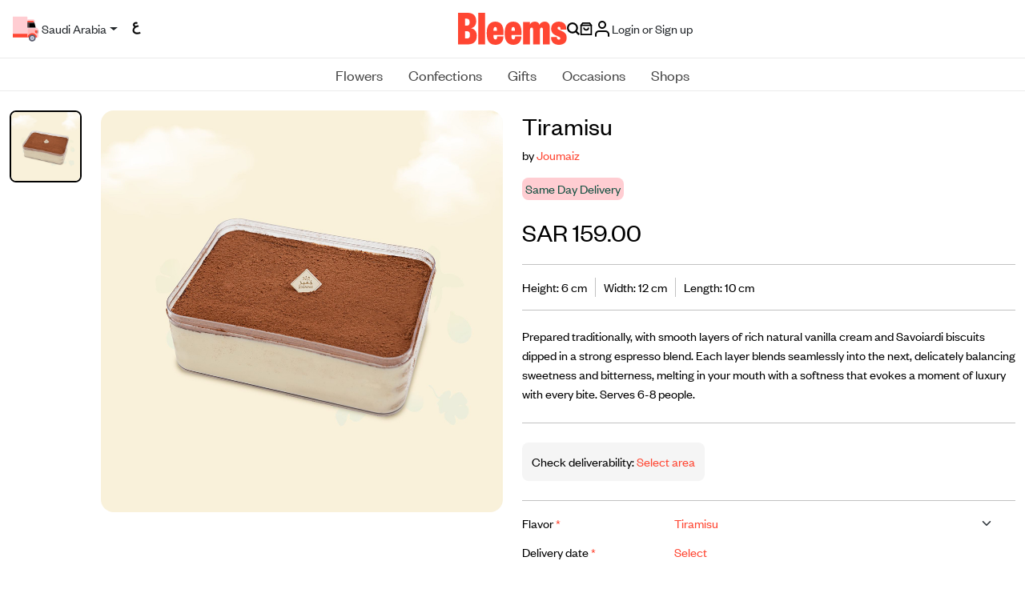

--- FILE ---
content_type: text/html; charset=utf-8
request_url: https://www.bleems.com/sa/confectionery/joumaiz/tiramisu
body_size: 68952
content:
<!DOCTYPE html>
<style>   
    .input-with-spinner {
        position: relative;
    }
        .input-with-spinner input {
            padding-right: 2.5rem; /* Adjust padding to make space for spinner */
        }
        .input-with-spinner .spinner-border {
            position: absolute;            
            right: 0.75rem;  /*Adjust based on spinner size */
            top: 36%;
            /* transform: translateY(-50%); */
            pointer-events: none; /* Allow interaction with the input */
        }
        .spinner-border-sm {       
            --bs-spinner-border-width: 0.15em !important;
        }
</style>
<html xmlns="http://www.w3.org/1999/xhtml" dir="ltr" lang="en">
<meta name="apple-itunes-app" content="app-id=569788924, app-argument=https://developer.apple.com/wwdc/schedule, affiliate- data=optionalAffiliateData">
<head>
        <link rel="canonical" href="https://www.bleems.com/sa/confectionery/joumaiz/tiramisu" />
    <script id="usercentrics-cmp" src="https://app.usercentrics.eu/browser-ui/latest/loader.js" data-settings-id="acHC0Vuv_FcPZK" async></script>
    <meta charset="utf-8">
    <meta http-equiv="X-UA-Compatible" content="IE=edge">
    <meta name="viewport" content="width=device-width, initial-scale=1, shrink-to-fit=no">
    
    
        <meta name="description" content="Send the perfect gift with Bleems. Buy Tiramisu online. Our luxury cake suits any occasion. Fast delivery." />
        <meta name="keywords" content="Bleems,Cakes,,Cake,Suits any occasion" />
        <meta name="product_id" content='34X19&#x2B;YOi8Q=' />
    
    <meta property="og:site_name" content="bleems.com" />
    
    
        <meta property="og:title" content="Buy and send Tiramisu gift Online in Saudi Arabia | Bleems Saudi Arabia" />
        <meta property="og:image" content="https://media.bleems.com/flowers/402484160524000416537320_item.jpeg" />
        <meta property="og:description" content="Prepared traditionally, with smooth layers of rich natural vanilla cream and Savoiardi biscuits dipped in a strong espresso blend.

Each layer blends seamlessly into the next, delicately balancing sweetness and bitterness, melting in your mouth with a softness that evokes a moment of luxury with every bite.

Serves 6-8 people." />
        <meta property="og:locale" content="en_SA" />
        <meta property="og:type" content="product" />

    
    
    <meta name="robots" id="robots" content="index,follow" />
    <meta property="og:url" content="https://www.bleems.com/sa/confectionery/joumaiz/tiramisu" />
    <!-- Google Tag Manager -->    
    <script defer src="https://www.googletagmanager.com/gtag/js?id=G-94TFY5RCFE"></script>
    <script>
        window.dataLayer = window.dataLayer || [];
        function gtag() { dataLayer.push(arguments); }
        gtag('js', new Date());        
        gtag("consent", "default", {
            ad_user_data: "denied",
            ad_personalization: "denied",
            ad_storage: "denied",
            analytics_storage: "denied",
            wait_for_update: 2000 // milliseconds to wait for update
        });
        // Enable ads data redaction by default [optional]
        gtag("set", "ads_data_redaction", true);
        gtag('config', 'G-94TFY5RCFE');</script>
    <!-- Facebook Pixel Code -->
    <script>
        !function (f, b, e, v, n, t, s) {
            if (f.fbq) return; n = f.fbq = function () {
                n.callMethod ?
                    n.callMethod.apply(n, arguments) : n.queue.push(arguments)
            }; if (!f._fbq) f._fbq = n;
            n.push = n; n.loaded = !0; n.version = '2.0'; n.queue = []; t = b.createElement(e); t.defer = !0;
            t.src = v; s = b.getElementsByTagName(e)[0]; s.parentNode.insertBefore(t, s)
        }(window,
            document, 'script', 'https://connect.facebook.net/en_US/fbevents.js');
        fbq('init', '1739796102931047'); // Insert your pixel ID here.
        fbq('track', 'PageView');</script>
    <noscript b-t0o9ts6g07>
        <img b-t0o9ts6g07 height="1" width="1" class="no-script-img"
             src="https://www.facebook.com/tr?id=1739796102931047&ev=PageView&noscript=1" alt='fb-img'/>
    </noscript>
    <!-- DO NOT MODIFY -->
    <!-- End Facebook Pixel Code -->
    
    <!-- SnapChat Pixel Code -->
    <script type='text/javascript'>
        (function (win, doc, sdk_url) {
            if (win.snaptr)
                return; var tr = win.snaptr = function () { tr.handleRequest ? tr.handleRequest.apply(tr, arguments) : tr.queue.push(arguments); }; tr.queue = []; var s = 'script'; var new_script_section = doc.createElement(s); new_script_section.defer = 1; new_script_section.src = sdk_url;
            var insert_pos = doc.getElementsByTagName(s)[0]; insert_pos.parentNode.insertBefore(new_script_section, insert_pos);
        })(window, document, 'https://sc-static.net/scevent.min.js'); snaptr('init', '2a399223-90b0-4265-b742-2cc829b8d6bd',
            {
        // fix me later
                //<% If CBool(Session.Item("userLogin")) Then %> 'user_email': '<%=Session.Item("userEmail")%>' <%End If%>
            }

        ); snaptr('track', 'PAGE_VIEW')</script>

    <!-- TikTok Pixel Code -->
    <script>
        !function (w, d, t) {
          w.TiktokAnalyticsObject=t;var ttq=w[t]=w[t]||[];ttq.methods=["page","track","identify","instances","debug","on","off","once","ready","alias","group","enableCookie","disableCookie"],ttq.setAndDefer=function(t,e){t[e]=function(){t.push([e].concat(Array.prototype.slice.call(arguments,0)))}};for(var i=0;i<ttq.methods.length;i++)ttq.setAndDefer(ttq,ttq.methods[i]);ttq.instance=function(t){for(var e=ttq._i[t]||[],n=0;n<ttq.methods.length;n++)ttq.setAndDefer(e,ttq.methods[n]);return e},ttq.load=function(e,n){var i="https://analytics.tiktok.com/i18n/pixel/events.js";ttq._i=ttq._i||{},ttq._i[e]=[],ttq._i[e]._u=i,ttq._t=ttq._t||{},ttq._t[e]=+new Date,ttq._o=ttq._o||{},ttq._o[e]=n||{};var o=document.createElement("script");o.type="text/javascript",o.async=!0,o.src=i+"?sdkid="+e+"&lib="+t;var a=document.getElementsByTagName("script")[0];a.parentNode.insertBefore(o,a)};

          ttq.load('C6VDF84C9SIBSGBIKNS0');
          ttq.page();
        }(window, document, 'ttq');
        </script>


    <script type="application/ld+json">
        {
        "@context" : "http://schema.org",
        "@type" : "Organization",
        "name" : "Bleems",
        "url" : "https://www.bleems.com",
        "logo": "https://www.bleems.com/images/og_image.png",
        "sameAs":
        ["http://www.facebook.com/bleemscom",
        "http://twitter.com/bleemscom",
        "http://instagram.com/bleems.sa"]
        }
    </script>
   
    <!-- MoEngage -->
        <script type="text/javascript">
            var moeDataCenter = "dc_1"; // Replace "DC" with the actual Data center value from the above table
            var moeAppID = "JQEIN7VK6TGA00I827WV3YD9"; // Replace "AppID" available in the settings page of MoEngage Dashboard.
      
            !function(e,n,i,t,a,r,o,d){if(!moeDataCenter||!moeDataCenter.match(/^dc_[0-9]+$/gm))return console.error("Data center has not been passed correctly. Please follow the SDK installation instruction carefully.");var s=e[a]=e[a]||[];if(s.invoked=0,s.initialised>0||s.invoked>0)return console.error("MoEngage Web SDK initialised multiple times. Please integrate the Web SDK only once!"),!1;e.moengage_object=a;var l={},g=function n(i){return function(){for(var n=arguments.length,t=Array(n),a=0;a<n;a++)t[a]=arguments[a];(e.moengage_q=e.moengage_q||[]).push({f:i,a:t})}},u=["track_event","add_user_attribute","add_first_name","add_last_name","add_email","add_mobile","add_user_name","add_gender","add_birthday","destroy_session","add_unique_user_id","update_unique_user_id","moe_events","call_web_push","track","location_type_attribute"],m={onsite:["getData","registerCallback"]};for(var c in u)l[u[c]]=g(u[c]);for(var v in m)for(var f in m[v])null==l[v]&&(l[v]={}),l[v][m[v][f]]=g(v+"."+m[v][f]);r=n.createElement(i),o=n.getElementsByTagName("head")[0],r.async=1,r.src=t,o.appendChild(r),e.moe=e.moe||function(){return(s.invoked=s.invoked+1,s.invoked>1)?(console.error("MoEngage Web SDK initialised multiple times. Please integrate the Web SDK only once!"),!1):(d=arguments.length<=0?void 0:arguments[0],l)},r.addEventListener("load",function(){if(d)return e[a]=e.moe(d),e[a].initialised=e[a].initialised+1||1,!0}),r.addEventListener("error",function(){return console.error("Moengage Web SDK loading failed."),!1})}(window,document,"script","https://cdn.moengage.com/release/"+moeDataCenter+"/moe_webSdk.min.latest.js","Moengage");
 
            Moengage = moe({
              app_id: moeAppID,
              debug_logs: 0
            });
        </script>
        <script src="https://www.bleems.com/js/moengage-custom/moengage-session-tracking.js?01234"></script>
    <script>
        var locStorage = {
             set: function (item) {                    
                     var items = JSON.parse(localStorage.getItem("savedItems")) || [];
                     var remaining = items?.filter(x => x.id != item.id);
                     var sameItems = items?.filter(x => x.id == item.id);
                     if(sameItems.length > 0) {
                         sameItems[0].qty++
                         remaining.push(sameItems[0]);
                     }else {
                         remaining.push(item);
                     }
                     localStorage.setItem("savedItems", JSON.stringify(remaining));
             },
            get: function (countryId) {
                 var items = JSON.parse(localStorage.getItem("savedItems")) || [];
                 return items.filter(item => item.countryid === countryId);
             },
             remove: function (id) {
                 var items = JSON.parse(localStorage.getItem("savedItems")) || [];                 
                 var remaining = items?.filter(x => x.id != id);
                 var sameItems = items?.filter(x => x.id == id);
                 if(sameItems.length > 0 && sameItems[0].qty > 1) {
                     sameItems[0].qty--
                     remaining.push(sameItems[0]);
                 }
                 localStorage.setItem("savedItems", JSON.stringify(remaining));
             },
             removeAll: function () {
                 localStorage.removeItem("savedItems");
             }
         };
    </script>

    <!-- Matomo -->

    <script>
        var siteId = '9'; //for Live
        //var siteId = '6'; //for test kw
        var _paq = window._paq = window._paq || [];

        /* tracker methods like "setCustomDimension" should be called before "trackPageView" */
        
        _paq.push(['trackPageView']);

        _paq.push(['enableLinkTracking']);

        (function () {

            var u = "https://matomo.bleems.com/";

            _paq.push(['setTrackerUrl', u + 'matomo.php']); //_paq.push(['setTrackerUrl', u + 'index.php']);

            _paq.push(['setSiteId', siteId]);

            var d = document, g = d.createElement('script'), s = d.getElementsByTagName('script')[0];

            g.async = true; g.src = u + 'matomo.js'; s.parentNode.insertBefore(g, s);

        })();

    </script>

    <!-- End Matomo Code -->


    <title>Send Cake gifts online in Saudi Arabia | Bleems Saudi Arabia</title>

    <!-- FONTS CSS -->
    <link rel="stylesheet" href="https://www.bleems.com/assets/css/fonts.css?12345686">

    <!-- BOOTSTRAP CSS -->
    <link rel="stylesheet" href="https://www.bleems.com/assets/css/bootstrap.min.css?7861">

    <!-- LIBRARIES -->
    <link rel="stylesheet" href="https://www.bleems.com/assets/lib/OwlCarousel2/owl.carousel.min.css">
    <link rel="stylesheet" href="https://www.bleems.com/assets/lib/OwlCarousel2/owl.theme.default.css?1234">
    <link rel="stylesheet" href="https://www.bleems.com/assets/lib/AOS/aos.css">
    <link rel="stylesheet" href="https://www.bleems.com/assets/lib/hc-offcanvas-nav/hc-offcanvas-nav-custom.css?1234">

    <!-- CUSTOM CSS -->
    <link id="main-css" rel="stylesheet" href="https://www.bleems.com/assets/css/style.css?123456789ABCDefdfd786104615468">


    <!--intTellInput-->

    <link rel="stylesheet" href="https://www.bleems.com/assets/lib/int-tel-input/css/intlTelInput.css?123" />
    <link rel="stylesheet" href="/lib/air-datepicker/air-datepicker.min.css?1235" />
    <!--DatePicker Css-->
    <link id="custom-css" rel="stylesheet" href="https://www.bleems.com/css/custom.css?897983">
<script type="text/javascript">!function(T,l,y){var S=T.location,k="script",D="instrumentationKey",C="ingestionendpoint",I="disableExceptionTracking",E="ai.device.",b="toLowerCase",w="crossOrigin",N="POST",e="appInsightsSDK",t=y.name||"appInsights";(y.name||T[e])&&(T[e]=t);var n=T[t]||function(d){var g=!1,f=!1,m={initialize:!0,queue:[],sv:"5",version:2,config:d};function v(e,t){var n={},a="Browser";return n[E+"id"]=a[b](),n[E+"type"]=a,n["ai.operation.name"]=S&&S.pathname||"_unknown_",n["ai.internal.sdkVersion"]="javascript:snippet_"+(m.sv||m.version),{time:function(){var e=new Date;function t(e){var t=""+e;return 1===t.length&&(t="0"+t),t}return e.getUTCFullYear()+"-"+t(1+e.getUTCMonth())+"-"+t(e.getUTCDate())+"T"+t(e.getUTCHours())+":"+t(e.getUTCMinutes())+":"+t(e.getUTCSeconds())+"."+((e.getUTCMilliseconds()/1e3).toFixed(3)+"").slice(2,5)+"Z"}(),iKey:e,name:"Microsoft.ApplicationInsights."+e.replace(/-/g,"")+"."+t,sampleRate:100,tags:n,data:{baseData:{ver:2}}}}var h=d.url||y.src;if(h){function a(e){var t,n,a,i,r,o,s,c,u,p,l;g=!0,m.queue=[],f||(f=!0,t=h,s=function(){var e={},t=d.connectionString;if(t)for(var n=t.split(";"),a=0;a<n.length;a++){var i=n[a].split("=");2===i.length&&(e[i[0][b]()]=i[1])}if(!e[C]){var r=e.endpointsuffix,o=r?e.location:null;e[C]="https://"+(o?o+".":"")+"dc."+(r||"services.visualstudio.com")}return e}(),c=s[D]||d[D]||"",u=s[C],p=u?u+"/v2/track":d.endpointUrl,(l=[]).push((n="SDK LOAD Failure: Failed to load Application Insights SDK script (See stack for details)",a=t,i=p,(o=(r=v(c,"Exception")).data).baseType="ExceptionData",o.baseData.exceptions=[{typeName:"SDKLoadFailed",message:n.replace(/\./g,"-"),hasFullStack:!1,stack:n+"\nSnippet failed to load ["+a+"] -- Telemetry is disabled\nHelp Link: https://go.microsoft.com/fwlink/?linkid=2128109\nHost: "+(S&&S.pathname||"_unknown_")+"\nEndpoint: "+i,parsedStack:[]}],r)),l.push(function(e,t,n,a){var i=v(c,"Message"),r=i.data;r.baseType="MessageData";var o=r.baseData;return o.message='AI (Internal): 99 message:"'+("SDK LOAD Failure: Failed to load Application Insights SDK script (See stack for details) ("+n+")").replace(/\"/g,"")+'"',o.properties={endpoint:a},i}(0,0,t,p)),function(e,t){if(JSON){var n=T.fetch;if(n&&!y.useXhr)n(t,{method:N,body:JSON.stringify(e),mode:"cors"});else if(XMLHttpRequest){var a=new XMLHttpRequest;a.open(N,t),a.setRequestHeader("Content-type","application/json"),a.send(JSON.stringify(e))}}}(l,p))}function i(e,t){f||setTimeout(function(){!t&&m.core||a()},500)}var e=function(){var n=l.createElement(k);n.src=h;var e=y[w];return!e&&""!==e||"undefined"==n[w]||(n[w]=e),n.onload=i,n.onerror=a,n.onreadystatechange=function(e,t){"loaded"!==n.readyState&&"complete"!==n.readyState||i(0,t)},n}();y.ld<0?l.getElementsByTagName("head")[0].appendChild(e):setTimeout(function(){l.getElementsByTagName(k)[0].parentNode.appendChild(e)},y.ld||0)}try{m.cookie=l.cookie}catch(p){}function t(e){for(;e.length;)!function(t){m[t]=function(){var e=arguments;g||m.queue.push(function(){m[t].apply(m,e)})}}(e.pop())}var n="track",r="TrackPage",o="TrackEvent";t([n+"Event",n+"PageView",n+"Exception",n+"Trace",n+"DependencyData",n+"Metric",n+"PageViewPerformance","start"+r,"stop"+r,"start"+o,"stop"+o,"addTelemetryInitializer","setAuthenticatedUserContext","clearAuthenticatedUserContext","flush"]),m.SeverityLevel={Verbose:0,Information:1,Warning:2,Error:3,Critical:4};var s=(d.extensionConfig||{}).ApplicationInsightsAnalytics||{};if(!0!==d[I]&&!0!==s[I]){var c="onerror";t(["_"+c]);var u=T[c];T[c]=function(e,t,n,a,i){var r=u&&u(e,t,n,a,i);return!0!==r&&m["_"+c]({message:e,url:t,lineNumber:n,columnNumber:a,error:i}),r},d.autoExceptionInstrumented=!0}return m}(y.cfg);function a(){y.onInit&&y.onInit(n)}(T[t]=n).queue&&0===n.queue.length?(n.queue.push(a),n.trackPageView({})):a()}(window,document,{
src: "https://js.monitor.azure.com/scripts/b/ai.2.min.js", // The SDK URL Source
crossOrigin: "anonymous", 
cfg: { // Application Insights Configuration
    connectionString: 'InstrumentationKey=e9cf1198-9f87-42c0-a1c2-a0c20dcb6f4d;IngestionEndpoint=https://uksouth-0.in.applicationinsights.azure.com/;LiveEndpoint=https://uksouth.livediagnostics.monitor.azure.com/'
}});</script></head>

<body data-scroll-container>    
    <script>
        window.fbAsyncInit = function () {
            FB.init({
                appId: '496218177230647',
                cookie: true,
                xfbml: true,
                version: 'v2.8'
            });
            FB.AppEvents.logPageView();
        };

        (function (d, s, id) {
            var js, fjs = d.getElementsByTagName(s)[0];
            if (d.getElementById(id)) { return; }
            js = d.createElement(s); js.id = id;
            js.async = 1;
            js.src = "//connect.facebook.net/en_US/sdk.js";
            fjs.parentNode.insertBefore(js, fjs);
        }(document, 'script', 'facebook-jssdk'));</script>
     
    <!-- New Header -->
    <header b-t0o9ts6g07 class="header-new justify-content-center">

        <div b-t0o9ts6g07 class="dv-header-top">
            <div b-t0o9ts6g07 class="dv-header-top-left">

                <button b-t0o9ts6g07 class="btn-navbar-hamburger" id="nav-open-btn" type="button">
                    <svg b-t0o9ts6g07 class="icon icon-calendar">
                        <use b-t0o9ts6g07 xlink:href="https://www.bleems.com/assets/images/icons.svg#icon-menu-hamburger"></use>
                    </svg>
                </button>

                    <button b-t0o9ts6g07 class="btn dropdown-toggle  truck-loc-status" data-bs-toggle="modal" data-bs-target="#locationModal">                        
                        <img b-t0o9ts6g07 src="https://www.bleems.com/assets/images/icon-truck-new.svg" alt="icon-truck-new" srcset="">
                        <span b-t0o9ts6g07 class="location-text">
                            Saudi Arabia
                        </span>
                    </button>
                
                <a b-t0o9ts6g07 class="btn btn-lang" href="https://www.bleems.com/ar/sa/confectionery/joumaiz/tiramisu" onclick="deleteAllCartItems();">

                        <span b-t0o9ts6g07>

                            <img b-t0o9ts6g07 src="https://www.bleems.com/assets/images/lang-ar.svg?1234" alt="lang-ar.svg" srcset="">
                        </span>
                        <span b-t0o9ts6g07>

                            <img b-t0o9ts6g07 src="https://www.bleems.com/assets/images/lang-ar.svg?1234" alt="lang-ar.svg" srcset="">
                        </span>

                </a>


            </div>

            <a b-t0o9ts6g07 href="https://www.bleems.com/sa/" class="a-logo">
                <img b-t0o9ts6g07 src="https://www.bleems.com/assets/images/logo.svg" alt="logo" srcset="" class="logo">
            </a>

            <div b-t0o9ts6g07 class="dv-header-top-right">

                <a b-t0o9ts6g07 href="javascript:void(0)" id="searchButton1" onclick="openSearchModal()" >
                    <svg b-t0o9ts6g07 class="icon">
                        <use b-t0o9ts6g07 xlink:href="https://www.bleems.com/assets/images/icons.svg#icon-search"></use>
                    </svg>
                </a>
                <a b-t0o9ts6g07 href="https://www.bleems.com/sa/cart" class="cart dropdown-toggle " id="dropdownCart">
                    <svg b-t0o9ts6g07 class="icon icon-cart">
                        <use b-t0o9ts6g07 xlink:href="https://www.bleems.com/assets/images/icons.svg#icon-bag"></use>
                    </svg>




                </a>
                <div b-t0o9ts6g07 class="divAccountMenu">
                    <input name="__RequestVerificationToken" type="hidden" value="CfDJ8Hj7EGvWdQlCrqpoJC8Ad_cm2acd2eMRHeTMslQ9LP1Kk8o6nQUx3ARbciDz4Vjn5bpVIISFYZPhud_hH5QNuWsBIKI4YDWKexVyPgoFaqcajNY7vMVaBoYpF6INXOGF7yT8PTwSVYCMWhgDI8I5Jro" />
                        <!-- logged out state hidden -->
                        <button b-t0o9ts6g07 class="btn btn-login dropdown-account" onclick="login()" type="button">
                            <img b-t0o9ts6g07 src="https://www.bleems.com/assets/images/icon-user.svg" alt="icon-user" srcset="">
                            <span b-t0o9ts6g07 class="spn-user-name">
                                <div b-t0o9ts6g07>Login or Sign up</div>
                            </span>
                        </button>
                </div>

            </div>


        </div>
        <div b-t0o9ts6g07 class="dv-header-bottom-mobile">
                <button b-t0o9ts6g07 class="btn btn-address" data-bs-toggle="modal" data-bs-target="#locationModal">
                    <img b-t0o9ts6g07 src="https://www.bleems.com/assets/images/icon-truck-new.svg" alt="icon-truck-new" srcset="">
                    <span b-t0o9ts6g07 class="location-text">
                        Saudi Arabia
                    </span>
                </button>
            

        </div>


        <nav b-t0o9ts6g07 class="dv-header-bottom">

            <!-- Collect the nav links, forms, and other content for toggling -->
            <ul b-t0o9ts6g07 class="custom-navbar ">

                            <li b-t0o9ts6g07 class="dropdown dropdown-megamenu-list">

                                <a b-t0o9ts6g07 class="dropdown-toggle  blm-hover" href="javascript:void(0)" onclick="onLinkClick('https://www.bleems.com/sa/flowers')">
                                    Flowers
                                </a>

                                <div b-t0o9ts6g07 class="dropdown-menu dropdown-container-alt2">

                                    <div b-t0o9ts6g07 class="container-fluid">

                                        <div b-t0o9ts6g07 class="row align-items-start">

                                            <div b-t0o9ts6g07 class="col-3 col-lg-2 dv-second-level-side" id="submenu-list-flowers" role="tablist">
                                                <a b-t0o9ts6g07 href="https://www.bleems.com/sa/flowers" class="d-none">
                                                    <div b-t0o9ts6g07 class="dv-second-level-title">  Flowers</div>
                                                </a>
                                                        <a b-t0o9ts6g07 class="second-level-list-links active" href="https://www.bleems.com/sa/flowers?filters=type:bouquets" data-bs-target="#bouquets">
                                                            Bouquets
                                                        </a>
                                                        <a b-t0o9ts6g07 class="second-level-list-links " href="https://www.bleems.com/sa/flowers?filters=type:floral-accessories" data-bs-target="#floral-accessories">
                                                            Floral Accessories
                                                        </a>
                                                        <a b-t0o9ts6g07 class="second-level-list-links " href="https://www.bleems.com/sa/flowers?filters=type:plants" data-bs-target="#plants">
                                                            Plants
                                                        </a>
                                                    <a b-t0o9ts6g07 class="text-decoration-underline" href="https://www.bleems.com/sa/flowers">
                                                        View all
                                                    </a>


                                            </div>

                                            <div b-t0o9ts6g07 class="col-2 tab-content" id="submenu-flowers">
                                                        <div b-t0o9ts6g07 class="row g-5 tab-pane fade show active " id="bouquets" tabindex="0">

                                                            <div b-t0o9ts6g07 class="col">
                                                                <div b-t0o9ts6g07 class="dv-megamenu-list-links">
                                                                    <a b-t0o9ts6g07 href="https://www.bleems.com/sa/flowers?filters=type:bouquets" class="d-none">
                                                                        <span b-t0o9ts6g07 class="dv-megamenu-list-links-title">Bouquets</span>
                                                                    </a>
                                                                    <ul b-t0o9ts6g07 class="list-links">
                                                                            <li b-t0o9ts6g07><a b-t0o9ts6g07 href="https://www.bleems.com/sa/flowers?filters=subType:preserved-flowers">Preserved Flowers</a></li>
                                                                            <li b-t0o9ts6g07><a b-t0o9ts6g07 href="https://www.bleems.com/sa/flowers?filters=subType:vases">Vases</a></li>
                                                                            <li b-t0o9ts6g07><a b-t0o9ts6g07 href="https://www.bleems.com/sa/flowers?filters=subType:hand-bouquets">Hand Bouquets</a></li>
                                                                            <li b-t0o9ts6g07><a b-t0o9ts6g07 href="https://www.bleems.com/sa/flowers?filters=subType:boxes-n-baskets">Boxes &amp; Baskets</a></li>
                                                                            <li b-t0o9ts6g07><a b-t0o9ts6g07 href="https://www.bleems.com/sa/flowers?filters=subType:trays">Trays</a></li>
                                                                            <li b-t0o9ts6g07><a b-t0o9ts6g07 href="https://www.bleems.com/sa/flowers?filters=subType:giveaways">Giveaways</a></li>
                                                                            <li b-t0o9ts6g07><a b-t0o9ts6g07 href="https://www.bleems.com/sa/flowers?filters=subType:stands">Stands</a></li>
                                                                            <li b-t0o9ts6g07><a b-t0o9ts6g07 class="text-decoration-underline" href="https://www.bleems.com/sa/flowers?filters=type:bouquets">View all</a></li>


                                                                    </ul>
                                                                </div>
                                                            </div>








                                                        </div>
                                                        <div b-t0o9ts6g07 class="row g-5 tab-pane fade  " id="floral-accessories" tabindex="0">

                                                            <div b-t0o9ts6g07 class="col">
                                                                <div b-t0o9ts6g07 class="dv-megamenu-list-links">
                                                                    <a b-t0o9ts6g07 href="https://www.bleems.com/sa/flowers?filters=type:floral-accessories" class="d-none">
                                                                        <span b-t0o9ts6g07 class="dv-megamenu-list-links-title">Floral Accessories</span>
                                                                    </a>
                                                                    <ul b-t0o9ts6g07 class="list-links">
                                                                            <li b-t0o9ts6g07><a b-t0o9ts6g07 href="https://www.bleems.com/sa/flowers?filters=subType:necklaces">Necklaces</a></li>
                                                                            <li b-t0o9ts6g07><a b-t0o9ts6g07 class="text-decoration-underline" href="https://www.bleems.com/sa/flowers?filters=type:floral-accessories">View all</a></li>


                                                                    </ul>
                                                                </div>
                                                            </div>








                                                        </div>
                                                        <div b-t0o9ts6g07 class="row g-5 tab-pane fade  " id="plants" tabindex="0">

                                                            <div b-t0o9ts6g07 class="col">
                                                                <div b-t0o9ts6g07 class="dv-megamenu-list-links">
                                                                    <a b-t0o9ts6g07 href="https://www.bleems.com/sa/flowers?filters=type:plants" class="d-none">
                                                                        <span b-t0o9ts6g07 class="dv-megamenu-list-links-title">Plants</span>
                                                                    </a>
                                                                    <ul b-t0o9ts6g07 class="list-links">
                                                                            <li b-t0o9ts6g07><a b-t0o9ts6g07 href="https://www.bleems.com/sa/flowers?filters=subType:indoor-plants">Indoor Plants</a></li>
                                                                            <li b-t0o9ts6g07><a b-t0o9ts6g07 class="text-decoration-underline" href="https://www.bleems.com/sa/flowers?filters=type:plants">View all</a></li>


                                                                    </ul>
                                                                </div>
                                                            </div>








                                                        </div>

                                            </div>
                                            <div b-t0o9ts6g07 class="col-7 col-lg-8">

                                                    <div b-t0o9ts6g07 class="row mb-4 g-1 g-md-2 g-lg-3 g-xl-3 dv-megamenu-custom-row">
                                                            <div b-t0o9ts6g07 class="col">

                                                                    <div b-t0o9ts6g07 class="dv-megamenu-img-card">
                                                                        <div b-t0o9ts6g07 style='cursor: pointer;' onclick="onCustomRowMenuItemClick('https://www.bleems.com/sa/flowers?filters=sort:3-desc', 'cloud_tag_web_menu_New_on_Bleems')">
                                                                            <a b-t0o9ts6g07>
                                                                                <img b-t0o9ts6g07 src="https://media.bleems.com/web_menu_cloud_tags/0190624152601473.png" alt="img-menu">
                                                                            </a>
                                                                        </div>
                                                                            <div b-t0o9ts6g07 style='cursor: pointer;' onclick="onCustomRowMenuItemClick('https://www.bleems.com/sa/flowers?filters=sort:3-desc', 'cloud_tag_web_menu_New_on_Bleems.')">
                                                                                <a b-t0o9ts6g07>
                                                                                    <div b-t0o9ts6g07 class="dv-megamenu-img-card-title">New on Bleems</div>
                                                                                </a>
                                                                            </div>


                                                                    </div>
                                                            </div>
                                                            <div b-t0o9ts6g07 class="col">

                                                            </div>
                                                            <div b-t0o9ts6g07 class="col">

                                                            </div>
                                                            <div b-t0o9ts6g07 class="col">

                                                            </div>
                                                            <div b-t0o9ts6g07 class="col">

                                                            </div>
                                                    </div>

                                            </div>



                                        </div>


                                    </div>

                                </div>



                            </li>
                            <li b-t0o9ts6g07 class="dropdown dropdown-megamenu-list">

                                <a b-t0o9ts6g07 class="dropdown-toggle  blm-hover" href="javascript:void(0)" onclick="onLinkClick('https://www.bleems.com/sa/confections')">
                                    Confections
                                </a>

                                <div b-t0o9ts6g07 class="dropdown-menu dropdown-container-alt2">

                                    <div b-t0o9ts6g07 class="container-fluid">

                                        <div b-t0o9ts6g07 class="row align-items-start">

                                            <div b-t0o9ts6g07 class="col-3 col-lg-2 dv-second-level-side" id="submenu-list-confections" role="tablist">
                                                <a b-t0o9ts6g07 href="https://www.bleems.com/sa/confections" class="d-none">
                                                    <div b-t0o9ts6g07 class="dv-second-level-title">  Confections</div>
                                                </a>
                                                        <a b-t0o9ts6g07 class="second-level-list-links active" href="https://www.bleems.com/sa/confections?filters=type:cakes" data-bs-target="#cakes">
                                                            Cakes
                                                        </a>
                                                        <a b-t0o9ts6g07 class="second-level-list-links " href="https://www.bleems.com/sa/confections?filters=type:chocolates" data-bs-target="#chocolates">
                                                            Chocolates
                                                        </a>
                                                        <a b-t0o9ts6g07 class="second-level-list-links " href="https://www.bleems.com/sa/confections?filters=type:sweet-bites" data-bs-target="#sweet-bites">
                                                            Sweet Bites
                                                        </a>
                                                            <div b-t0o9ts6g07 class="dropdown-divider d-none"></div>
                                                        <a b-t0o9ts6g07 class="second-level-list-links" href="https://www.bleems.com/sa/confections?filters=type:cheesecakes">
                                                            Cheesecakes
                                                        </a>
                                                        <a b-t0o9ts6g07 class="second-level-list-links" href="https://www.bleems.com/sa/confections?filters=type:giveaways">
                                                            Giveaways
                                                        </a>
                                                        <a b-t0o9ts6g07 class="second-level-list-links" href="https://www.bleems.com/sa/confections?filters=type:trifles-n-puddings">
                                                            Trifles &amp; Puddings
                                                        </a>
                                                    <a b-t0o9ts6g07 class="text-decoration-underline" href="https://www.bleems.com/sa/confections">
                                                        View all
                                                    </a>


                                            </div>

                                            <div b-t0o9ts6g07 class="col-2 tab-content" id="submenu-flowers">
                                                        <div b-t0o9ts6g07 class="row g-5 tab-pane fade show active " id="cakes" tabindex="0">

                                                            <div b-t0o9ts6g07 class="col">
                                                                <div b-t0o9ts6g07 class="dv-megamenu-list-links">
                                                                    <a b-t0o9ts6g07 href="https://www.bleems.com/sa/confections?filters=type:cakes" class="d-none">
                                                                        <span b-t0o9ts6g07 class="dv-megamenu-list-links-title">Cakes</span>
                                                                    </a>
                                                                    <ul b-t0o9ts6g07 class="list-links">
                                                                            <li b-t0o9ts6g07><a b-t0o9ts6g07 href="https://www.bleems.com/sa/confections?filters=subType:cake">Cake</a></li>
                                                                            <li b-t0o9ts6g07><a b-t0o9ts6g07 class="text-decoration-underline" href="https://www.bleems.com/sa/confections?filters=type:cakes">View all</a></li>


                                                                    </ul>
                                                                </div>
                                                            </div>








                                                        </div>
                                                        <div b-t0o9ts6g07 class="row g-5 tab-pane fade  " id="chocolates" tabindex="0">

                                                            <div b-t0o9ts6g07 class="col">
                                                                <div b-t0o9ts6g07 class="dv-megamenu-list-links">
                                                                    <a b-t0o9ts6g07 href="https://www.bleems.com/sa/confections?filters=type:chocolates" class="d-none">
                                                                        <span b-t0o9ts6g07 class="dv-megamenu-list-links-title">Chocolates</span>
                                                                    </a>
                                                                    <ul b-t0o9ts6g07 class="list-links">
                                                                            <li b-t0o9ts6g07><a b-t0o9ts6g07 href="https://www.bleems.com/sa/confections?filters=subType:trays">Trays</a></li>
                                                                            <li b-t0o9ts6g07><a b-t0o9ts6g07 href="https://www.bleems.com/sa/confections?filters=subType:box">Box</a></li>
                                                                            <li b-t0o9ts6g07><a b-t0o9ts6g07 class="text-decoration-underline" href="https://www.bleems.com/sa/confections?filters=type:chocolates">View all</a></li>


                                                                    </ul>
                                                                </div>
                                                            </div>








                                                        </div>
                                                        <div b-t0o9ts6g07 class="row g-5 tab-pane fade  " id="sweet-bites" tabindex="0">

                                                            <div b-t0o9ts6g07 class="col">
                                                                <div b-t0o9ts6g07 class="dv-megamenu-list-links">
                                                                    <a b-t0o9ts6g07 href="https://www.bleems.com/sa/confections?filters=type:sweet-bites" class="d-none">
                                                                        <span b-t0o9ts6g07 class="dv-megamenu-list-links-title">Sweet Bites</span>
                                                                    </a>
                                                                    <ul b-t0o9ts6g07 class="list-links">
                                                                            <li b-t0o9ts6g07><a b-t0o9ts6g07 href="https://www.bleems.com/sa/confections?filters=subType:cake-pops">Cake Pops</a></li>
                                                                            <li b-t0o9ts6g07><a b-t0o9ts6g07 href="https://www.bleems.com/sa/confections?filters=subType:brownies">Brownies</a></li>
                                                                            <li b-t0o9ts6g07><a b-t0o9ts6g07 href="https://www.bleems.com/sa/confections?filters=subType:arabic-sweets">Arabic Sweets</a></li>
                                                                            <li b-t0o9ts6g07><a b-t0o9ts6g07 href="https://www.bleems.com/sa/confections?filters=subType:to-share">To Share</a></li>
                                                                            <li b-t0o9ts6g07><a b-t0o9ts6g07 class="text-decoration-underline" href="https://www.bleems.com/sa/confections?filters=type:sweet-bites">View all</a></li>


                                                                    </ul>
                                                                </div>
                                                            </div>








                                                        </div>
                                                        <div b-t0o9ts6g07 class="row g-5 tab-pane fade  " id="cheesecakes" tabindex="0">

                                                            <div b-t0o9ts6g07 class="col">
                                                            </div>
                                                        </div>
                                                        <div b-t0o9ts6g07 class="row g-5 tab-pane fade  " id="giveaways" tabindex="0">

                                                            <div b-t0o9ts6g07 class="col">
                                                            </div>
                                                        </div>
                                                        <div b-t0o9ts6g07 class="row g-5 tab-pane fade  " id="trifles-n-puddings" tabindex="0">

                                                            <div b-t0o9ts6g07 class="col">
                                                            </div>
                                                        </div>

                                            </div>
                                            <div b-t0o9ts6g07 class="col-7 col-lg-8">


                                            </div>



                                        </div>


                                    </div>

                                </div>



                            </li>
                            <li b-t0o9ts6g07 class="dropdown dropdown-megamenu-list">

                                <a b-t0o9ts6g07 class="dropdown-toggle  blm-hover" href="javascript:void(0)" onclick="onLinkClick('https://www.bleems.com/sa/gifts')">
                                    Gifts
                                </a>

                                <div b-t0o9ts6g07 class="dropdown-menu dropdown-container-alt2">

                                    <div b-t0o9ts6g07 class="container-fluid">

                                        <div b-t0o9ts6g07 class="row align-items-start">

                                            <div b-t0o9ts6g07 class="col-3 col-lg-2 dv-second-level-side" id="submenu-list-gifts" role="tablist">
                                                <a b-t0o9ts6g07 href="https://www.bleems.com/sa/gifts" class="d-none">
                                                    <div b-t0o9ts6g07 class="dv-second-level-title">  Gifts</div>
                                                </a>
                                                        <a b-t0o9ts6g07 class="second-level-list-links active" href="https://www.bleems.com/sa/gifts?filters=type:bags" data-bs-target="#bags">
                                                            Bags
                                                        </a>
                                                        <a b-t0o9ts6g07 class="second-level-list-links " href="https://www.bleems.com/sa/gifts?filters=type:balloons" data-bs-target="#balloons">
                                                            Balloons
                                                        </a>
                                                        <a b-t0o9ts6g07 class="second-level-list-links " href="https://www.bleems.com/sa/gifts?filters=type:home-accessories" data-bs-target="#home-accessories">
                                                            Home Accessories
                                                        </a>
                                                        <a b-t0o9ts6g07 class="second-level-list-links " href="https://www.bleems.com/sa/gifts?filters=type:kids-n-babies" data-bs-target="#kids-n-babies">
                                                            Kids &amp; Babies
                                                        </a>
                                                        <a b-t0o9ts6g07 class="second-level-list-links " href="https://www.bleems.com/sa/gifts?filters=type:perfumes-n-incense" data-bs-target="#perfumes-n-incense">
                                                            Perfumes &amp; Incense
                                                        </a>
                                                        <a b-t0o9ts6g07 class="second-level-list-links " href="https://www.bleems.com/sa/gifts?filters=type:personal-care" data-bs-target="#personal-care">
                                                            Personal Care
                                                        </a>
                                                        <a b-t0o9ts6g07 class="second-level-list-links " href="https://www.bleems.com/sa/gifts?filters=type:stationary" data-bs-target="#stationary">
                                                            Stationary
                                                        </a>
                                                            <div b-t0o9ts6g07 class="dropdown-divider d-none"></div>
                                                        <a b-t0o9ts6g07 class="second-level-list-links" href="https://www.bleems.com/sa/gifts?filters=type:jewelry-n-accessories">
                                                            Jewelry &amp; Accessories
                                                        </a>
                                                        <a b-t0o9ts6g07 class="second-level-list-links" href="https://www.bleems.com/sa/gifts?filters=type:prayer-sets-n-stands">
                                                            Prayer Sets &amp; Stands
                                                        </a>
                                                    <a b-t0o9ts6g07 class="text-decoration-underline" href="https://www.bleems.com/sa/gifts">
                                                        View all
                                                    </a>


                                            </div>

                                            <div b-t0o9ts6g07 class="col-2 tab-content" id="submenu-flowers">
                                                        <div b-t0o9ts6g07 class="row g-5 tab-pane fade show active " id="bags" tabindex="0">

                                                            <div b-t0o9ts6g07 class="col">
                                                                <div b-t0o9ts6g07 class="dv-megamenu-list-links">
                                                                    <a b-t0o9ts6g07 href="https://www.bleems.com/sa/gifts?filters=type:bags" class="d-none">
                                                                        <span b-t0o9ts6g07 class="dv-megamenu-list-links-title">Bags</span>
                                                                    </a>
                                                                    <ul b-t0o9ts6g07 class="list-links">
                                                                            <li b-t0o9ts6g07><a b-t0o9ts6g07 href="https://www.bleems.com/sa/gifts?filters=subType:clutches-n-wallets">Clutches &amp; Wallets</a></li>
                                                                            <li b-t0o9ts6g07><a b-t0o9ts6g07 href="https://www.bleems.com/sa/gifts?filters=subType:lunch-bags">Lunch Bags</a></li>
                                                                            <li b-t0o9ts6g07><a b-t0o9ts6g07 class="text-decoration-underline" href="https://www.bleems.com/sa/gifts?filters=type:bags">View all</a></li>


                                                                    </ul>
                                                                </div>
                                                            </div>








                                                        </div>
                                                        <div b-t0o9ts6g07 class="row g-5 tab-pane fade  " id="balloons" tabindex="0">

                                                            <div b-t0o9ts6g07 class="col">
                                                                <div b-t0o9ts6g07 class="dv-megamenu-list-links">
                                                                    <a b-t0o9ts6g07 href="https://www.bleems.com/sa/gifts?filters=type:balloons" class="d-none">
                                                                        <span b-t0o9ts6g07 class="dv-megamenu-list-links-title">Balloons</span>
                                                                    </a>
                                                                    <ul b-t0o9ts6g07 class="list-links">
                                                                            <li b-t0o9ts6g07><a b-t0o9ts6g07 href="https://www.bleems.com/sa/gifts?filters=subType:balloons">Balloons</a></li>
                                                                            <li b-t0o9ts6g07><a b-t0o9ts6g07 href="https://www.bleems.com/sa/gifts?filters=subType:candles-n-sparklers">Candles &amp; Sparklers</a></li>
                                                                            <li b-t0o9ts6g07><a b-t0o9ts6g07 class="text-decoration-underline" href="https://www.bleems.com/sa/gifts?filters=type:balloons">View all</a></li>


                                                                    </ul>
                                                                </div>
                                                            </div>








                                                        </div>
                                                        <div b-t0o9ts6g07 class="row g-5 tab-pane fade  " id="home-accessories" tabindex="0">

                                                            <div b-t0o9ts6g07 class="col">
                                                                <div b-t0o9ts6g07 class="dv-megamenu-list-links">
                                                                    <a b-t0o9ts6g07 href="https://www.bleems.com/sa/gifts?filters=type:home-accessories" class="d-none">
                                                                        <span b-t0o9ts6g07 class="dv-megamenu-list-links-title">Home Accessories</span>
                                                                    </a>
                                                                    <ul b-t0o9ts6g07 class="list-links">
                                                                            <li b-t0o9ts6g07><a b-t0o9ts6g07 href="https://www.bleems.com/sa/gifts?filters=subType:coffee-n-tea-sets">Coffee &amp; Tea Sets</a></li>
                                                                            <li b-t0o9ts6g07><a b-t0o9ts6g07 href="https://www.bleems.com/sa/gifts?filters=subType:gadgets">Gadgets</a></li>
                                                                            <li b-t0o9ts6g07><a b-t0o9ts6g07 href="https://www.bleems.com/sa/gifts?filters=subType:dining-essentials">Dining Essentials</a></li>
                                                                            <li b-t0o9ts6g07><a b-t0o9ts6g07 href="https://www.bleems.com/sa/gifts?filters=subType:others">Others</a></li>
                                                                            <li b-t0o9ts6g07><a b-t0o9ts6g07 href="https://www.bleems.com/sa/gifts?filters=subType:decor">Decor</a></li>
                                                                            <li b-t0o9ts6g07><a b-t0o9ts6g07 href="https://www.bleems.com/sa/gifts?filters=subType:trays-n-vases">Trays &amp; Vases</a></li>
                                                                            <li b-t0o9ts6g07><a b-t0o9ts6g07 class="text-decoration-underline" href="https://www.bleems.com/sa/gifts?filters=type:home-accessories">View all</a></li>


                                                                    </ul>
                                                                </div>
                                                            </div>








                                                        </div>
                                                        <div b-t0o9ts6g07 class="row g-5 tab-pane fade  " id="kids-n-babies" tabindex="0">

                                                            <div b-t0o9ts6g07 class="col">
                                                                <div b-t0o9ts6g07 class="dv-megamenu-list-links">
                                                                    <a b-t0o9ts6g07 href="https://www.bleems.com/sa/gifts?filters=type:kids-n-babies" class="d-none">
                                                                        <span b-t0o9ts6g07 class="dv-megamenu-list-links-title">Kids &amp; Babies</span>
                                                                    </a>
                                                                    <ul b-t0o9ts6g07 class="list-links">
                                                                            <li b-t0o9ts6g07><a b-t0o9ts6g07 href="https://www.bleems.com/sa/gifts?filters=subType:kids-clothing">Kids Clothing</a></li>
                                                                            <li b-t0o9ts6g07><a b-t0o9ts6g07 href="https://www.bleems.com/sa/gifts?filters=subType:toys">Toys</a></li>
                                                                            <li b-t0o9ts6g07><a b-t0o9ts6g07 class="text-decoration-underline" href="https://www.bleems.com/sa/gifts?filters=type:kids-n-babies">View all</a></li>


                                                                    </ul>
                                                                </div>
                                                            </div>








                                                        </div>
                                                        <div b-t0o9ts6g07 class="row g-5 tab-pane fade  " id="perfumes-n-incense" tabindex="0">

                                                            <div b-t0o9ts6g07 class="col">
                                                                <div b-t0o9ts6g07 class="dv-megamenu-list-links">
                                                                    <a b-t0o9ts6g07 href="https://www.bleems.com/sa/gifts?filters=type:perfumes-n-incense" class="d-none">
                                                                        <span b-t0o9ts6g07 class="dv-megamenu-list-links-title">Perfumes &amp; Incense</span>
                                                                    </a>
                                                                    <ul b-t0o9ts6g07 class="list-links">
                                                                            <li b-t0o9ts6g07><a b-t0o9ts6g07 href="https://www.bleems.com/sa/gifts?filters=subType:bokhour-n-mubkhar">Bokhour &amp; Mubkhar</a></li>
                                                                            <li b-t0o9ts6g07><a b-t0o9ts6g07 href="https://www.bleems.com/sa/gifts?filters=subType:perfumes-n-sprays">Perfumes &amp; Sprays</a></li>
                                                                            <li b-t0o9ts6g07><a b-t0o9ts6g07 href="https://www.bleems.com/sa/gifts?filters=subType:candles-n-diffusers">Candles &amp; Diffusers</a></li>
                                                                            <li b-t0o9ts6g07><a b-t0o9ts6g07 class="text-decoration-underline" href="https://www.bleems.com/sa/gifts?filters=type:perfumes-n-incense">View all</a></li>


                                                                    </ul>
                                                                </div>
                                                            </div>








                                                        </div>
                                                        <div b-t0o9ts6g07 class="row g-5 tab-pane fade  " id="personal-care" tabindex="0">

                                                            <div b-t0o9ts6g07 class="col">
                                                                <div b-t0o9ts6g07 class="dv-megamenu-list-links">
                                                                    <a b-t0o9ts6g07 href="https://www.bleems.com/sa/gifts?filters=type:personal-care" class="d-none">
                                                                        <span b-t0o9ts6g07 class="dv-megamenu-list-links-title">Personal Care</span>
                                                                    </a>
                                                                    <ul b-t0o9ts6g07 class="list-links">
                                                                            <li b-t0o9ts6g07><a b-t0o9ts6g07 href="https://www.bleems.com/sa/gifts?filters=subType:beauty-products">Beauty Products</a></li>
                                                                            <li b-t0o9ts6g07><a b-t0o9ts6g07 class="text-decoration-underline" href="https://www.bleems.com/sa/gifts?filters=type:personal-care">View all</a></li>


                                                                    </ul>
                                                                </div>
                                                            </div>








                                                        </div>
                                                        <div b-t0o9ts6g07 class="row g-5 tab-pane fade  " id="stationary" tabindex="0">

                                                            <div b-t0o9ts6g07 class="col">
                                                                <div b-t0o9ts6g07 class="dv-megamenu-list-links">
                                                                    <a b-t0o9ts6g07 href="https://www.bleems.com/sa/gifts?filters=type:stationary" class="d-none">
                                                                        <span b-t0o9ts6g07 class="dv-megamenu-list-links-title">Stationary</span>
                                                                    </a>
                                                                    <ul b-t0o9ts6g07 class="list-links">
                                                                            <li b-t0o9ts6g07><a b-t0o9ts6g07 href="https://www.bleems.com/sa/gifts?filters=subType:desk-sets">Desk Sets</a></li>
                                                                            <li b-t0o9ts6g07><a b-t0o9ts6g07 class="text-decoration-underline" href="https://www.bleems.com/sa/gifts?filters=type:stationary">View all</a></li>


                                                                    </ul>
                                                                </div>
                                                            </div>








                                                        </div>
                                                        <div b-t0o9ts6g07 class="row g-5 tab-pane fade  " id="jewelry-n-accessories" tabindex="0">

                                                            <div b-t0o9ts6g07 class="col">
                                                            </div>
                                                        </div>
                                                        <div b-t0o9ts6g07 class="row g-5 tab-pane fade  " id="prayer-sets-n-stands" tabindex="0">

                                                            <div b-t0o9ts6g07 class="col">
                                                            </div>
                                                        </div>

                                            </div>
                                            <div b-t0o9ts6g07 class="col-7 col-lg-8">


                                            </div>



                                        </div>


                                    </div>

                                </div>



                            </li>
                        <li b-t0o9ts6g07 class="dropdown dropdown-megamenu-list">

                            <a b-t0o9ts6g07 class="dropdown-toggle  blm-hover" href="javascript:void(0)" onclick="onLinkClick('https://www.bleems.com/sa/occasions')">
                                Occasions
                            </a>

                            <div b-t0o9ts6g07 class="dropdown-menu dropdown-container-alt2">

                                <div b-t0o9ts6g07 class="container-fluid">
                                    <div b-t0o9ts6g07 class="row g-5">
                                            <div b-t0o9ts6g07 class="col-2">
                                                <div b-t0o9ts6g07 class="dv-megamenu-list-links">
                                                    <ul b-t0o9ts6g07 class="list-links">
                                                            <li b-t0o9ts6g07><a b-t0o9ts6g07 href="https://www.bleems.com/sa/occasions/birthday">Birthday &#x1F382;</a></li>
                                                            <li b-t0o9ts6g07><a b-t0o9ts6g07 href="https://www.bleems.com/sa/occasions/newbaby">New Baby &#x1F476;&#x1F3FD;</a></li>
                                                            <li b-t0o9ts6g07><a b-t0o9ts6g07 href="https://www.bleems.com/sa/occasions/love">Love &#x2764;&#xFE0F;</a></li>
                                                            <li b-t0o9ts6g07><a b-t0o9ts6g07 href="https://www.bleems.com/sa/occasions/getwell">Get Well &#x1F637;</a></li>
                                                            <li b-t0o9ts6g07><a b-t0o9ts6g07 href="https://www.bleems.com/sa/occasions/congratulations">Congratulation &#x1F44F;&#x1F3FC;</a></li>
                                                            <li b-t0o9ts6g07><a b-t0o9ts6g07 href="https://www.bleems.com/sa/occasions/graduation">Graduation &#x1F393;</a></li>
                                                            <li b-t0o9ts6g07><a b-t0o9ts6g07 href="https://www.bleems.com/sa/occasions/Gatherings">Gatherings &#x1F37F;</a></li>
                                                            <li b-t0o9ts6g07><a b-t0o9ts6g07 href="https://www.bleems.com/sa/occasions/ramadan">Ramadan &#x1F319;</a></li>
                                                            <li b-t0o9ts6g07><a b-t0o9ts6g07 href="https://www.bleems.com/sa/occasions/wedding">Wedding &#x1F48D;</a></li>
                                                            <li b-t0o9ts6g07><a b-t0o9ts6g07 href="https://www.bleems.com/sa/occasions/anniversary">Anniversary &#x1F469;&#x200D;&#x2764;&#xFE0F;&#x200D;&#x1F468;</a></li>
                                                    </ul>
                                                </div>

                                            </div>
                                            <div b-t0o9ts6g07 class="col-2">
                                                <div b-t0o9ts6g07 class="dv-megamenu-list-links">
                                                    <ul b-t0o9ts6g07 class="list-links">
                                                            <li b-t0o9ts6g07><a b-t0o9ts6g07 href="https://www.bleems.com/sa/occasions/Suits-any-occasion">Suits any occasion &#x1F973; </a></li>
                                                            <li b-t0o9ts6g07><a b-t0o9ts6g07 href="https://www.bleems.com/sa/occasions/welcome-back">Welcome Back &#x1F6EC;</a></li>
                                                            <li b-t0o9ts6g07><a b-t0o9ts6g07 href="https://www.bleems.com/sa/occasions/thankyou">Thank you &#x1F91D;</a></li>
                                                            <li b-t0o9ts6g07><a b-t0o9ts6g07 href="https://www.bleems.com/sa/occasions/giveaways">Giveaways &#x1F381;</a></li>
                                                            <li b-t0o9ts6g07><a b-t0o9ts6g07 href="https://www.bleems.com/sa/occasions/housewarming">Housewarming &#x1F3E0;</a></li>
                                                            <li b-t0o9ts6g07><a b-t0o9ts6g07 href="https://www.bleems.com/sa/occasions/mothersday">Mother&#x27;s Day &#x1F469;&#x200D;&#x1F467;&#x200D;&#x1F466;</a></li>
                                                            <li b-t0o9ts6g07><a b-t0o9ts6g07 href="https://www.bleems.com/sa/occasions/fathersday">Father&#x27;s Day &#x1F468;&#x1F3FB;</a></li>
                                                            <li b-t0o9ts6g07><a b-t0o9ts6g07 href="https://www.bleems.com/sa/occasions/teachersday">Teachers Day &#x1F469;&#x1F3FB;&#x200D;&#x1F3EB;</a></li>
                                                    </ul>
                                                </div>

                                            </div>
                                        <div b-t0o9ts6g07 class="col-8">
                                                <h3 b-t0o9ts6g07>Top Occasions</h3>
                                            <div b-t0o9ts6g07 class="row mb-4 g-1 g-md-2 g-lg-3 g-xl-3 dv-megamenu-custom-row">

                                                        <div b-t0o9ts6g07 class="col">

                                                                <div b-t0o9ts6g07 class="dv-megamenu-img-card">
                                                                    <a b-t0o9ts6g07 href="https://www.bleems.com/sa/occasions/graduation">
                                                                        <img b-t0o9ts6g07 src="https://media.bleems.com/web_menu_cloud_tags/0040724114935392.jpeg"  alt="img-menu">
                                                                    </a>
                                                                        <a b-t0o9ts6g07 href="https://www.bleems.com/sa/occasions/graduation">
                                                                            <div b-t0o9ts6g07 class="dv-megamenu-img-card-title">Graduation</div>
                                                                        </a>


                                                                </div>
                                                        </div>
                                                        <div b-t0o9ts6g07 class="col">

                                                                <div b-t0o9ts6g07 class="dv-megamenu-img-card">
                                                                    <a b-t0o9ts6g07 href="https://www.bleems.com/sa/ occasions/congratulations">
                                                                        <img b-t0o9ts6g07 src="https://media.bleems.com/web_menu_cloud_tags/0040724115054484.jpeg"  alt="img-menu">
                                                                    </a>
                                                                        <a b-t0o9ts6g07 href="https://www.bleems.com/sa/ occasions/congratulations">
                                                                            <div b-t0o9ts6g07 class="dv-megamenu-img-card-title">Congratulation</div>
                                                                        </a>


                                                                </div>
                                                        </div>
                                                        <div b-t0o9ts6g07 class="col">

                                                                <div b-t0o9ts6g07 class="dv-megamenu-img-card">
                                                                    <a b-t0o9ts6g07 href="https://www.bleems.com/sa/occasions/birthday">
                                                                        <img b-t0o9ts6g07 src="https://media.bleems.com/web_menu_cloud_tags/218030724113821002.png"  alt="img-menu">
                                                                    </a>
                                                                        <a b-t0o9ts6g07 href="https://www.bleems.com/sa/occasions/birthday">
                                                                            <div b-t0o9ts6g07 class="dv-megamenu-img-card-title">Birthday</div>
                                                                        </a>


                                                                </div>
                                                        </div>
                                                        <div b-t0o9ts6g07 class="col">

                                                                <div b-t0o9ts6g07 class="dv-megamenu-img-card">
                                                                    <a b-t0o9ts6g07 href="https://www.bleems.com/sa/occasions/love">
                                                                        <img b-t0o9ts6g07 src="https://media.bleems.com/web_menu_cloud_tags/222040724114552961.jpeg"  alt="img-menu">
                                                                    </a>
                                                                        <a b-t0o9ts6g07 href="https://www.bleems.com/sa/occasions/love">
                                                                            <div b-t0o9ts6g07 class="dv-megamenu-img-card-title">Love</div>
                                                                        </a>


                                                                </div>
                                                        </div>
                                                        <div b-t0o9ts6g07 class="col">

                                                        </div>
                                            </div>
                                        </div>
                                    </div>
                                </div>

                            </div>

                        </li>
                        <li b-t0o9ts6g07 class="dropdown dropdown-megamenu-list">

                            <a b-t0o9ts6g07 class="dropdown-toggle  blm-hover" href="javascript:void(0)" onclick="onLinkClick('https://www.bleems.com/sa/shops')">
                                Shops
                            </a>

                            <div b-t0o9ts6g07 class="dropdown-menu dropdown-container-alt2">

                                <div b-t0o9ts6g07 class="container-fluid">

                                    <div b-t0o9ts6g07 class="row align-items-start">

                                        <div b-t0o9ts6g07 class="col-2 dv-second-level-side" id="submenu-list-shops" role="tablist">
                                            <a b-t0o9ts6g07 href="https://www.bleems.com/sa/shops">
                                                <div b-t0o9ts6g07 class="dv-second-level-title"> Shops</div>
                                            </a>
                                                <a b-t0o9ts6g07 class="second-level-list-links active" data-bs-toggle="tab" data-bs-target="#sub-menu-shop-flowers">
                                                    Flowers
                                                </a>
                                                <a b-t0o9ts6g07 class="second-level-list-links " data-bs-toggle="tab" data-bs-target="#sub-menu-shop-confections">
                                                    Confections
                                                </a>
                                                <a b-t0o9ts6g07 class="second-level-list-links " data-bs-toggle="tab" data-bs-target="#sub-menu-shop-gifts">
                                                    Gifts
                                                </a>


                                        </div>

                                        <div b-t0o9ts6g07 class="col-10 tab-content" id="submenu-shops">
                                                <div b-t0o9ts6g07 class="row g-5 tab-pane fade show active" id="sub-menu-shop-flowers" tabindex="0">


                                                    <div b-t0o9ts6g07 class="col-2">
                                                        <div b-t0o9ts6g07 class="dv-megamenu-list-links">
                                                            <span b-t0o9ts6g07 class="dv-megamenu-list-links-title">Flowers</span>
                                                            <ul b-t0o9ts6g07 class="list-links">
                                                                    <li b-t0o9ts6g07><a b-t0o9ts6g07 href="https://www.bleems.com/sa/shop/lilacsa">LILAC</a></li>
                                                                    <li b-t0o9ts6g07><a b-t0o9ts6g07 href="https://www.bleems.com/sa/shop/ghannaah-gardens">Ghannaah Gardens</a></li>
                                                                    <li b-t0o9ts6g07><a b-t0o9ts6g07 href="https://www.bleems.com/sa/shop/specialbouquet">Special Bouquet</a></li>
                                                                    <li b-t0o9ts6g07><a b-t0o9ts6g07 href="https://www.bleems.com/sa/shop/lovechemistry">Love Chemistry</a></li>
                                                                    <li b-t0o9ts6g07><a b-t0o9ts6g07 href="https://www.bleems.com/sa/shop/lamstinward">Lamstin Ward</a></li>
                                                                    <li b-t0o9ts6g07><a b-t0o9ts6g07 href="https://www.bleems.com/sa/shop/leenflower">Leen Flower</a></li>
                                                                    <li b-t0o9ts6g07><a b-t0o9ts6g07 href="https://www.bleems.com/sa/shop/rosegardenflowers">Rose Garden Flowers</a></li>
                                                                    <li b-t0o9ts6g07><a b-t0o9ts6g07 href="https://www.bleems.com/sa/shop/myflower-sa">My Flower</a></li>
                                                                    <li b-t0o9ts6g07><a b-t0o9ts6g07 href="https://www.bleems.com/sa/shop/leenflowerjeddah">Leen Flower Jeddah</a></li>
                                                                    <li b-t0o9ts6g07><a b-t0o9ts6g07 href="https://www.bleems.com/sa/shop/bloomist">Bloomist</a></li>
                                                                    <li b-t0o9ts6g07><a b-t0o9ts6g07 class="text-decoration-underline" href="https://www.bleems.com/sa/shops/flowers">View all</a></li>
                                                            </ul>
                                                        </div>
                                                    </div>
                                                    <div b-t0o9ts6g07 class="col-10">
                                                                                                                                                                        <div b-t0o9ts6g07 class="row">
                                                                                                                                                                                <div b-t0o9ts6g07 class="col">

                                                                                                                                                                                        <div b-t0o9ts6g07 class="dv-megamenu-img-card">
                                                                                                                                                                                            <a b-t0o9ts6g07 href="https://www.bleems.com/sa/shop/flowershadows">
                                                                                                                                                                                                <img b-t0o9ts6g07 src="https://media.bleems.com/shops/1166_logo_190225093410406.jpg"  alt="img-menu">
                                                                                                                                                                                            </a>
                                                                                                                                                                                                <div b-t0o9ts6g07 class="dv-megamenu-img-card-title">Flower Shadows</div>



                                                                                                                                                                                        </div>
                                                                                                                                                                                </div>
                                                                                                                                                                                <div b-t0o9ts6g07 class="col">

                                                                                                                                                                                        <div b-t0o9ts6g07 class="dv-megamenu-img-card">
                                                                                                                                                                                            <a b-t0o9ts6g07 href="https://www.bleems.com/sa/shop/sadeemalkhobar">
                                                                                                                                                                                                <img b-t0o9ts6g07 src="https://media.bleems.com/shops/1451_logo_160725103405318.jpeg"  alt="img-menu">
                                                                                                                                                                                            </a>
                                                                                                                                                                                                <div b-t0o9ts6g07 class="dv-megamenu-img-card-title">Sadeem AlKhobar</div>



                                                                                                                                                                                        </div>
                                                                                                                                                                                </div>
                                                                                                                                                                                <div b-t0o9ts6g07 class="col">

                                                                                                                                                                                        <div b-t0o9ts6g07 class="dv-megamenu-img-card">
                                                                                                                                                                                            <a b-t0o9ts6g07 href="https://www.bleems.com/sa/shop/eastrose">
                                                                                                                                                                                                <img b-t0o9ts6g07 src="https://media.bleems.com/shops/1293_logo_180424134314701.jpg"  alt="img-menu">
                                                                                                                                                                                            </a>
                                                                                                                                                                                                <div b-t0o9ts6g07 class="dv-megamenu-img-card-title">East Rose</div>



                                                                                                                                                                                        </div>
                                                                                                                                                                                </div>
                                                                                                                                                                                <div b-t0o9ts6g07 class="col">

                                                                                                                                                                                        <div b-t0o9ts6g07 class="dv-megamenu-img-card">
                                                                                                                                                                                            <a b-t0o9ts6g07 href="https://www.bleems.com/sa/shop/floristsa">
                                                                                                                                                                                                <img b-t0o9ts6g07 src="https://media.bleems.com/shops/826_logo_140823201146443.jpg"  alt="img-menu">
                                                                                                                                                                                            </a>
                                                                                                                                                                                                <div b-t0o9ts6g07 class="dv-megamenu-img-card-title">Florist</div>



                                                                                                                                                                                        </div>
                                                                                                                                                                                </div>
                                                                                                                                                                                <div b-t0o9ts6g07 class="col">

                                                                                                                                                                                        <div b-t0o9ts6g07 class="dv-megamenu-img-card">
                                                                                                                                                                                            <a b-t0o9ts6g07 href="https://www.bleems.com/sa/shop/rosesnectar">
                                                                                                                                                                                                <img b-t0o9ts6g07 src="https://media.bleems.com/shops/956_logo_111123155305528.jpeg"  alt="img-menu">
                                                                                                                                                                                            </a>
                                                                                                                                                                                                <div b-t0o9ts6g07 class="dv-megamenu-img-card-title">Roses Nectar</div>



                                                                                                                                                                                        </div>
                                                                                                                                                                                </div>
                                                                                                                                                                        </div>
                                                                                                                                                                            <div b-t0o9ts6g07 class="row mt-4">
                                                                                                                                                                                    <div b-t0o9ts6g07 class="col">

                                                                                                                                                                                            <div b-t0o9ts6g07 class="dv-megamenu-img-card">
                                                                                                                                                                                                <a b-t0o9ts6g07 href="https://www.bleems.com/sa/shop/ornilaflowers">
                                                                                                                                                                                                    <img b-t0o9ts6g07 src="https://media.bleems.com/shops/1327_logo_131024155344239.jpeg" alt="img-menu">
                                                                                                                                                                                                </a>
                                                                                                                                                                                                    <div b-t0o9ts6g07 class="dv-megamenu-img-card-title">Ornila Flowers</div>



                                                                                                                                                                                            </div>
                                                                                                                                                                                    </div>
                                                                                                                                                                                    <div b-t0o9ts6g07 class="col">

                                                                                                                                                                                            <div b-t0o9ts6g07 class="dv-megamenu-img-card">
                                                                                                                                                                                                <a b-t0o9ts6g07 href="https://www.bleems.com/sa/shop/raihana-alreff">
                                                                                                                                                                                                    <img b-t0o9ts6g07 src="https://media.bleems.com/shops/1092_logo_290523183138613.jpeg" alt="img-menu">
                                                                                                                                                                                                </a>
                                                                                                                                                                                                    <div b-t0o9ts6g07 class="dv-megamenu-img-card-title">Raihana Alreff</div>



                                                                                                                                                                                            </div>
                                                                                                                                                                                    </div>
                                                                                                                                                                                    <div b-t0o9ts6g07 class="col">

                                                                                                                                                                                            <div b-t0o9ts6g07 class="dv-megamenu-img-card">
                                                                                                                                                                                                <a b-t0o9ts6g07 href="https://www.bleems.com/sa/shop/mohrahflowers">
                                                                                                                                                                                                    <img b-t0o9ts6g07 src="https://media.bleems.com/shops/771_logo_040722232817926.jpg" alt="img-menu">
                                                                                                                                                                                                </a>
                                                                                                                                                                                                    <div b-t0o9ts6g07 class="dv-megamenu-img-card-title">Mohrah Flowers</div>



                                                                                                                                                                                            </div>
                                                                                                                                                                                    </div>
                                                                                                                                                                                    <div b-t0o9ts6g07 class="col">

                                                                                                                                                                                            <div b-t0o9ts6g07 class="dv-megamenu-img-card">
                                                                                                                                                                                                <a b-t0o9ts6g07 href="https://www.bleems.com/sa/shop/roseandperfumeflowers">
                                                                                                                                                                                                    <img b-t0o9ts6g07 src="https://media.bleems.com/shops/1012_logo_280123163427799.jpg" alt="img-menu">
                                                                                                                                                                                                </a>
                                                                                                                                                                                                    <div b-t0o9ts6g07 class="dv-megamenu-img-card-title">Rose And Perfume Flowers</div>



                                                                                                                                                                                            </div>
                                                                                                                                                                                    </div>
                                                                                                                                                                                    <div b-t0o9ts6g07 class="col">

                                                                                                                                                                                            <div b-t0o9ts6g07 class="dv-megamenu-img-card">
                                                                                                                                                                                                <a b-t0o9ts6g07 href="https://www.bleems.com/sa/shop/leenflowereastern">
                                                                                                                                                                                                    <img b-t0o9ts6g07 src="https://media.bleems.com/shops/1502_logo_081225131242635.jpg" alt="img-menu">
                                                                                                                                                                                                </a>
                                                                                                                                                                                                    <div b-t0o9ts6g07 class="dv-megamenu-img-card-title">Leen Flower Eastern</div>



                                                                                                                                                                                            </div>
                                                                                                                                                                                    </div>
                                                                                                                                                                            </div>
                                                    </div>





                                                </div>
                                                <div b-t0o9ts6g07 class="row g-5 tab-pane fade " id="sub-menu-shop-confections" tabindex="0">


                                                    <div b-t0o9ts6g07 class="col-2">
                                                        <div b-t0o9ts6g07 class="dv-megamenu-list-links">
                                                            <span b-t0o9ts6g07 class="dv-megamenu-list-links-title">Confections</span>
                                                            <ul b-t0o9ts6g07 class="list-links">
                                                                    <li b-t0o9ts6g07><a b-t0o9ts6g07 href="https://www.bleems.com/sa/shop/wrdahwhalasweets">Wrdah W Hala Sweets</a></li>
                                                                    <li b-t0o9ts6g07><a b-t0o9ts6g07 href="https://www.bleems.com/sa/shop/cookiesshipment">Cookies Shipment</a></li>
                                                                    <li b-t0o9ts6g07><a b-t0o9ts6g07 href="https://www.bleems.com/sa/shop/joumaiz">Joumaiz</a></li>
                                                                    <li b-t0o9ts6g07><a b-t0o9ts6g07 href="https://www.bleems.com/sa/shop/cecil">Cecil</a></li>
                                                                    <li b-t0o9ts6g07><a b-t0o9ts6g07 href="https://www.bleems.com/sa/shop/lavivianekalkhobar">Laviviane Khobar</a></li>
                                                                    <li b-t0o9ts6g07><a b-t0o9ts6g07 href="https://www.bleems.com/sa/shop/ladarchocolate">Ladar Chocolate</a></li>
                                                                    <li b-t0o9ts6g07><a b-t0o9ts6g07 href="https://www.bleems.com/sa/shop/aani-and-dani">Aani And Dani</a></li>
                                                                    <li b-t0o9ts6g07><a b-t0o9ts6g07 href="https://www.bleems.com/sa/shop/divo">Divo</a></li>
                                                                    <li b-t0o9ts6g07><a b-t0o9ts6g07 href="https://www.bleems.com/sa/shop/laviviane">Laviviane</a></li>
                                                            </ul>
                                                        </div>
                                                    </div>
                                                    <div b-t0o9ts6g07 class="col-10">
                                                                                                                                                                        <div b-t0o9ts6g07 class="row">
                                                                                                                                                                                <div b-t0o9ts6g07 class="col">

                                                                                                                                                                                        <div b-t0o9ts6g07 class="dv-megamenu-img-card">
                                                                                                                                                                                            <a b-t0o9ts6g07 href="https://www.bleems.com/sa/shop/joumaiz">
                                                                                                                                                                                                <img b-t0o9ts6g07 src="https://media.bleems.com/shops/867_logo_171124150003667.jpeg"  alt="img-menu">
                                                                                                                                                                                            </a>
                                                                                                                                                                                                <div b-t0o9ts6g07 class="dv-megamenu-img-card-title">Joumaiz</div>



                                                                                                                                                                                        </div>
                                                                                                                                                                                </div>
                                                                                                                                                                                <div b-t0o9ts6g07 class="col">

                                                                                                                                                                                        <div b-t0o9ts6g07 class="dv-megamenu-img-card">
                                                                                                                                                                                            <a b-t0o9ts6g07 href="https://www.bleems.com/sa/shop/lavivianekalkhobar">
                                                                                                                                                                                                <img b-t0o9ts6g07 src="https://media.bleems.com/shops/1227_logo_281123101149336.jpg"  alt="img-menu">
                                                                                                                                                                                            </a>
                                                                                                                                                                                                <div b-t0o9ts6g07 class="dv-megamenu-img-card-title">Laviviane Khobar</div>



                                                                                                                                                                                        </div>
                                                                                                                                                                                </div>
                                                                                                                                                                                <div b-t0o9ts6g07 class="col">

                                                                                                                                                                                        <div b-t0o9ts6g07 class="dv-megamenu-img-card">
                                                                                                                                                                                            <a b-t0o9ts6g07 href="https://www.bleems.com/sa/shop/aani-and-dani">
                                                                                                                                                                                                <img b-t0o9ts6g07 src="https://media.bleems.com/shops/1434_logo_180625132453064.jpg"  alt="img-menu">
                                                                                                                                                                                            </a>
                                                                                                                                                                                                <div b-t0o9ts6g07 class="dv-megamenu-img-card-title">Aani And Dani</div>



                                                                                                                                                                                        </div>
                                                                                                                                                                                </div>
                                                                                                                                                                                <div b-t0o9ts6g07 class="col">

                                                                                                                                                                                        <div b-t0o9ts6g07 class="dv-megamenu-img-card">
                                                                                                                                                                                            <a b-t0o9ts6g07 href="https://www.bleems.com/sa/shop/laviviane">
                                                                                                                                                                                                <img b-t0o9ts6g07 src="https://media.bleems.com/shops/1171_logo_070923133902960.jpg"  alt="img-menu">
                                                                                                                                                                                            </a>
                                                                                                                                                                                                <div b-t0o9ts6g07 class="dv-megamenu-img-card-title">Laviviane</div>



                                                                                                                                                                                        </div>
                                                                                                                                                                                </div>
                                                                                                                                                                                <div b-t0o9ts6g07 class="col">

                                                                                                                                                                                        <div b-t0o9ts6g07 class="dv-megamenu-img-card">
                                                                                                                                                                                            <a b-t0o9ts6g07 href="https://www.bleems.com/sa/shop/cecil">
                                                                                                                                                                                                <img b-t0o9ts6g07 src="https://media.bleems.com/shops/901_logo_080724094354954.jpg"  alt="img-menu">
                                                                                                                                                                                            </a>
                                                                                                                                                                                                <div b-t0o9ts6g07 class="dv-megamenu-img-card-title">Cecil</div>



                                                                                                                                                                                        </div>
                                                                                                                                                                                </div>
                                                                                                                                                                        </div>
                                                                                                                                                                            <div b-t0o9ts6g07 class="row mt-4">
                                                                                                                                                                                    <div b-t0o9ts6g07 class="col">

                                                                                                                                                                                            <div b-t0o9ts6g07 class="dv-megamenu-img-card">
                                                                                                                                                                                                <a b-t0o9ts6g07 href="https://www.bleems.com/sa/shop/wrdahwhalasweets">
                                                                                                                                                                                                    <img b-t0o9ts6g07 src="https://media.bleems.com/shops/1509_logo_060126094352467.png" alt="img-menu">
                                                                                                                                                                                                </a>
                                                                                                                                                                                                    <div b-t0o9ts6g07 class="dv-megamenu-img-card-title">Wrdah W Hala Sweets</div>



                                                                                                                                                                                            </div>
                                                                                                                                                                                    </div>
                                                                                                                                                                                    <div b-t0o9ts6g07 class="col">

                                                                                                                                                                                            <div b-t0o9ts6g07 class="dv-megamenu-img-card">
                                                                                                                                                                                                <a b-t0o9ts6g07 href="https://www.bleems.com/sa/shop/ladarchocolate">
                                                                                                                                                                                                    <img b-t0o9ts6g07 src="https://media.bleems.com/shops/1443_logo_090725134858428.png" alt="img-menu">
                                                                                                                                                                                                </a>
                                                                                                                                                                                                    <div b-t0o9ts6g07 class="dv-megamenu-img-card-title">Ladar Chocolate</div>



                                                                                                                                                                                            </div>
                                                                                                                                                                                    </div>
                                                                                                                                                                                    <div b-t0o9ts6g07 class="col">

                                                                                                                                                                                            <div b-t0o9ts6g07 class="dv-megamenu-img-card">
                                                                                                                                                                                                <a b-t0o9ts6g07 href="https://www.bleems.com/sa/shop/divo">
                                                                                                                                                                                                    <img b-t0o9ts6g07 src="https://media.bleems.com/shops/924_logo_080125152248185.jpg" alt="img-menu">
                                                                                                                                                                                                </a>
                                                                                                                                                                                                    <div b-t0o9ts6g07 class="dv-megamenu-img-card-title">Divo</div>



                                                                                                                                                                                            </div>
                                                                                                                                                                                    </div>
                                                                                                                                                                                    <div b-t0o9ts6g07 class="col">

                                                                                                                                                                                            <div b-t0o9ts6g07 class="dv-megamenu-img-card">
                                                                                                                                                                                                <a b-t0o9ts6g07 href="https://www.bleems.com/sa/shop/cookiesshipment">
                                                                                                                                                                                                    <img b-t0o9ts6g07 src="https://media.bleems.com/shops/1276_logo_030725162001294.jpg" alt="img-menu">
                                                                                                                                                                                                </a>
                                                                                                                                                                                                    <div b-t0o9ts6g07 class="dv-megamenu-img-card-title">Cookies Shipment</div>



                                                                                                                                                                                            </div>
                                                                                                                                                                                    </div>
                                                                                                                                                                                    <div b-t0o9ts6g07 class="col">

                                                                                                                                                                                    </div>
                                                                                                                                                                            </div>
                                                    </div>





                                                </div>
                                                <div b-t0o9ts6g07 class="row g-5 tab-pane fade " id="sub-menu-shop-gifts" tabindex="0">


                                                    <div b-t0o9ts6g07 class="col-2">
                                                        <div b-t0o9ts6g07 class="dv-megamenu-list-links">
                                                            <span b-t0o9ts6g07 class="dv-megamenu-list-links-title">Gifts</span>
                                                            <ul b-t0o9ts6g07 class="list-links">
                                                                    <li b-t0o9ts6g07><a b-t0o9ts6g07 href="https://www.bleems.com/sa/shop/conceptgift">Concept Gift</a></li>
                                                                    <li b-t0o9ts6g07><a b-t0o9ts6g07 href="https://www.bleems.com/sa/shop/emerd-jewelry">Emerd Jewelry</a></li>
                                                                    <li b-t0o9ts6g07><a b-t0o9ts6g07 href="https://www.bleems.com/sa/shop/rosesnectargifts">Roses Nectar Gifts</a></li>
                                                                    <li b-t0o9ts6g07><a b-t0o9ts6g07 href="https://www.bleems.com/sa/shop/rrmgift">Rrm Gift</a></li>
                                                                    <li b-t0o9ts6g07><a b-t0o9ts6g07 href="https://www.bleems.com/sa/shop/fluorite">Fluorite</a></li>
                                                                    <li b-t0o9ts6g07><a b-t0o9ts6g07 href="https://www.bleems.com/sa/shop/bowtiegifts">Bowtie Gifts</a></li>
                                                                    <li b-t0o9ts6g07><a b-t0o9ts6g07 href="https://www.bleems.com/sa/shop/trendyrosegifts">Trendy Rose Gifts</a></li>
                                                                    <li b-t0o9ts6g07><a b-t0o9ts6g07 href="https://www.bleems.com/sa/shop/doaaalmuallem">Doaa Almuallem</a></li>
                                                                    <li b-t0o9ts6g07><a b-t0o9ts6g07 href="https://www.bleems.com/sa/shop/roseandperfume">Rose And Perfume</a></li>
                                                                    <li b-t0o9ts6g07><a b-t0o9ts6g07 href="https://www.bleems.com/sa/shop/hikaythuruf">Hikayt Huruf</a></li>
                                                                    <li b-t0o9ts6g07><a b-t0o9ts6g07 class="text-decoration-underline" href="https://www.bleems.com/sa/shops/gifts">View all</a></li>
                                                            </ul>
                                                        </div>
                                                    </div>
                                                    <div b-t0o9ts6g07 class="col-10">
                                                                                                                                                                        <div b-t0o9ts6g07 class="row">
                                                                                                                                                                                <div b-t0o9ts6g07 class="col">

                                                                                                                                                                                        <div b-t0o9ts6g07 class="dv-megamenu-img-card">
                                                                                                                                                                                            <a b-t0o9ts6g07 href="https://www.bleems.com/sa/shop/hikaythuruf">
                                                                                                                                                                                                <img b-t0o9ts6g07 src="https://media.bleems.com/shops/1000_logo_010223130539960.jpg"  alt="img-menu">
                                                                                                                                                                                            </a>
                                                                                                                                                                                                <div b-t0o9ts6g07 class="dv-megamenu-img-card-title">Hikayt Huruf</div>



                                                                                                                                                                                        </div>
                                                                                                                                                                                </div>
                                                                                                                                                                                <div b-t0o9ts6g07 class="col">

                                                                                                                                                                                        <div b-t0o9ts6g07 class="dv-megamenu-img-card">
                                                                                                                                                                                            <a b-t0o9ts6g07 href="https://www.bleems.com/sa/shop/pavangift">
                                                                                                                                                                                                <img b-t0o9ts6g07 src="https://media.bleems.com/shops/1215_logo_121123120215342.jpg"  alt="img-menu">
                                                                                                                                                                                            </a>
                                                                                                                                                                                                <div b-t0o9ts6g07 class="dv-megamenu-img-card-title">Pavan Gift</div>



                                                                                                                                                                                        </div>
                                                                                                                                                                                </div>
                                                                                                                                                                                <div b-t0o9ts6g07 class="col">

                                                                                                                                                                                        <div b-t0o9ts6g07 class="dv-megamenu-img-card">
                                                                                                                                                                                            <a b-t0o9ts6g07 href="https://www.bleems.com/sa/shop/rrmgift">
                                                                                                                                                                                                <img b-t0o9ts6g07 src="https://media.bleems.com/shops/1201_logo_061123125616209.jpg"  alt="img-menu">
                                                                                                                                                                                            </a>
                                                                                                                                                                                                <div b-t0o9ts6g07 class="dv-megamenu-img-card-title">Rrm Gift</div>



                                                                                                                                                                                        </div>
                                                                                                                                                                                </div>
                                                                                                                                                                                <div b-t0o9ts6g07 class="col">

                                                                                                                                                                                        <div b-t0o9ts6g07 class="dv-megamenu-img-card">
                                                                                                                                                                                            <a b-t0o9ts6g07 href="https://www.bleems.com/sa/shop/babycrown">
                                                                                                                                                                                                <img b-t0o9ts6g07 src="https://media.bleems.com/shops/1487_logo_021225115250314.jpg"  alt="img-menu">
                                                                                                                                                                                            </a>
                                                                                                                                                                                                <div b-t0o9ts6g07 class="dv-megamenu-img-card-title">Baby Crown</div>



                                                                                                                                                                                        </div>
                                                                                                                                                                                </div>
                                                                                                                                                                                <div b-t0o9ts6g07 class="col">

                                                                                                                                                                                        <div b-t0o9ts6g07 class="dv-megamenu-img-card">
                                                                                                                                                                                            <a b-t0o9ts6g07 href="https://www.bleems.com/sa/shop/conceptgift">
                                                                                                                                                                                                <img b-t0o9ts6g07 src="https://media.bleems.com/shops/960_logo_290123160224413.JPG"  alt="img-menu">
                                                                                                                                                                                            </a>
                                                                                                                                                                                                <div b-t0o9ts6g07 class="dv-megamenu-img-card-title">Concept Gift</div>



                                                                                                                                                                                        </div>
                                                                                                                                                                                </div>
                                                                                                                                                                        </div>
                                                                                                                                                                            <div b-t0o9ts6g07 class="row mt-4">
                                                                                                                                                                                    <div b-t0o9ts6g07 class="col">

                                                                                                                                                                                            <div b-t0o9ts6g07 class="dv-megamenu-img-card">
                                                                                                                                                                                                <a b-t0o9ts6g07 href="https://www.bleems.com/sa/shop/kaiani">
                                                                                                                                                                                                    <img b-t0o9ts6g07 src="https://media.bleems.com/shops/920_logo_240624095633554.jpg" alt="img-menu">
                                                                                                                                                                                                </a>
                                                                                                                                                                                                    <div b-t0o9ts6g07 class="dv-megamenu-img-card-title">Kaiani</div>



                                                                                                                                                                                            </div>
                                                                                                                                                                                    </div>
                                                                                                                                                                                    <div b-t0o9ts6g07 class="col">

                                                                                                                                                                                            <div b-t0o9ts6g07 class="dv-megamenu-img-card">
                                                                                                                                                                                                <a b-t0o9ts6g07 href="https://www.bleems.com/sa/shop/rosesnectargifts">
                                                                                                                                                                                                    <img b-t0o9ts6g07 src="https://media.bleems.com/shops/1209_logo_191223080418358.jpg" alt="img-menu">
                                                                                                                                                                                                </a>
                                                                                                                                                                                                    <div b-t0o9ts6g07 class="dv-megamenu-img-card-title">Roses Nectar Gifts</div>



                                                                                                                                                                                            </div>
                                                                                                                                                                                    </div>
                                                                                                                                                                                    <div b-t0o9ts6g07 class="col">

                                                                                                                                                                                            <div b-t0o9ts6g07 class="dv-megamenu-img-card">
                                                                                                                                                                                                <a b-t0o9ts6g07 href="https://www.bleems.com/sa/shop/bowtiegifts">
                                                                                                                                                                                                    <img b-t0o9ts6g07 src="https://media.bleems.com/shops/1284_logo_021225133433479.png" alt="img-menu">
                                                                                                                                                                                                </a>
                                                                                                                                                                                                    <div b-t0o9ts6g07 class="dv-megamenu-img-card-title">Bowtie Gifts</div>



                                                                                                                                                                                            </div>
                                                                                                                                                                                    </div>
                                                                                                                                                                                    <div b-t0o9ts6g07 class="col">

                                                                                                                                                                                            <div b-t0o9ts6g07 class="dv-megamenu-img-card">
                                                                                                                                                                                                <a b-t0o9ts6g07 href="https://www.bleems.com/sa/shop/balloonizer">
                                                                                                                                                                                                    <img b-t0o9ts6g07 src="https://media.bleems.com/shops/1310_logo_270524175549028.jpg" alt="img-menu">
                                                                                                                                                                                                </a>
                                                                                                                                                                                                    <div b-t0o9ts6g07 class="dv-megamenu-img-card-title">Balloonizer</div>



                                                                                                                                                                                            </div>
                                                                                                                                                                                    </div>
                                                                                                                                                                                    <div b-t0o9ts6g07 class="col">

                                                                                                                                                                                            <div b-t0o9ts6g07 class="dv-megamenu-img-card">
                                                                                                                                                                                                <a b-t0o9ts6g07 href="https://www.bleems.com/sa/shop/zeezhoea">
                                                                                                                                                                                                    <img b-t0o9ts6g07 src="https://media.bleems.com/shops/940_logo_240623184317125.jpg" alt="img-menu">
                                                                                                                                                                                                </a>
                                                                                                                                                                                                    <div b-t0o9ts6g07 class="dv-megamenu-img-card-title">Zeezhoea</div>



                                                                                                                                                                                            </div>
                                                                                                                                                                                    </div>
                                                                                                                                                                            </div>
                                                    </div>





                                                </div>

                                        </div>


                                    </div>

                                </div>

                            </div>

                        </li>

            </ul>
        </nav>



    </header>



    
    <div b-t0o9ts6g07 class="">
        <style>

        .form-select:disabled {
                        background-color: transparent !important;
                    }
                    .form-control:disabled {
                       background-color: transparent !important;
                     }
    #txtDeliveryDate {
        color: var(--clr-red) !important;
    }
    #txtDeliveryTime {
        color: var(--clr-red) !important;
    }


    .air-datepicker{
        width : 100%!important;
    }
    .dirRTL{
        direction:rtl;
    }
    .spinner-border-sm {
        margin-top:3px;
    }

</style>
    <section class="container mt-4 d-none">
        <ol class="breadcrumb">
            <li class="breadcrumb-item"><a href="https://www.bleems.com/sa/">Home</a></li>
            <li class="breadcrumb-item"><a href="https://www.bleems.com/sa/confections">Confections</a></li>
            <li class="breadcrumb-item active" aria-current="page"><a href="https://www.bleems.com/sa/shop/joumaiz">Joumaiz</a></li>
            <li class="breadcrumb-item active" aria-current="page">Tiramisu</li>
        </ol>
    </section>
    <section class="container-fluid mt-4">

        <div class="row">

            <div class="col-md-6 col-12 dv-product-left-section ">
                <div id="sync2" class="product-thumbnail">
                            <div class="item carousel-nav__item active" id="carousel-preview-0"><img src="https://media.bleems.com/flowers/402484160524000416537320_item.jpeg" alt="" class="w-100"></div>
                </div>



                    <div id="sync1" class="owl-carousel product-carousel center-nav">

                            <div class="item"><img src="https://media.bleems.com/flowers/402484160524000416537320_item.jpeg" alt="" ></div>

                    </div>




            </div>



            <div class="col-md-6 col-12 mt-3 mt-md-0">

                <h1 class="product-title">Tiramisu</h1>
                <span>by <a href="https://www.bleems.com/sa/shop/joumaiz">Joumaiz</a></span>
 <!-- new and same day -->
                <div class="dv-badges dv-badges-product my-3">

                    <div class="dv-same-day">Same day delivery</div>
                </div>
                <div class="dv-price d-flex">
                    <span id="lblPrice" class="price">SAR 159.00</span> &nbsp;&nbsp;&nbsp;&nbsp;
                    <span class="discount"></span>
                </div>
                <div class="dropdown-divider my-3"></div>
                <ul class="ul-attributes">

                    <li>
                        Height: 6 cm
                    </li>
                    <li>
                        Width: 12 cm
                    </li>
                    <li>
                        Length: 10 cm
                    </li>
                </ul>
                        <div class="dropdown-divider my-3"></div>
                        <p class="product-desc pt-1" style="color: var(--bs-black) !important;">
                            Prepared traditionally, with smooth layers of rich natural vanilla cream and Savoiardi biscuits dipped in a strong espresso blend.&#xD;&#xA;&#xD;&#xA;Each layer blends seamlessly into the next, delicately balancing sweetness and bitterness, melting in your mouth with a softness that evokes a moment of luxury with every bite.&#xD;&#xA;&#xD;&#xA;Serves 6-8 people.
                        </p>
                <div class="dropdown-divider my-4"></div>
                <div class="dv-item-address-selector address-deliverable mt-4">

                    <span>Check deliverability:<a href="#" data-bs-toggle="modal" data-bs-target="#locationModal"> Select area</a></span>

                </div>
                <br />
                <div class="dropdown-divider mb-3"></div>
                <form id="itemDetails" method="post" autocomplete="off" data-ajax="true" data-ajax-method="post" data-ajax-success="successResult">

                    <input type="hidden" value="34X19&#x2B;YOi8Q=" id="AddToCart_FlowerId" name="AddToCart.FlowerId" />
                    <input type="hidden" value="" id="AddToCart_CartId" name="AddToCart.CartId" />
                    <input type="hidden" value="" id="AddToCart_OrderSource1" name="AddToCart.OrderSource1" />
                    <input type="hidden" value="159" id="AddToCart_Price" name="AddToCart.Price" />
                    <input type="hidden" value="Tiramisu" id="AddToCart_FlowerName" name="AddToCart.FlowerName" />
                    <input type="hidden" id="AddToCart_TrackStatus" name="AddToCart.TrackStatus" value="" />


                    <div class="form-group dv-item-options dv-item-options-old">
                            <div>
                                <label for="ddlFlavour"  class="">
                                    Flavor <span class="clr-red">*</span>
                                </label>
                                <select class="form-select" id="ddlFlavour" name="AddToCart.FlavourId"><option value="33">Tiramisu</option>
</select>
                            </div>

                        <div>


                            <label for="txtDeliveryDate"  class="">
                                Delivery date  <span class="clr-red">*</span>
                            </label>
                            <input id="txtDeliveryDate" class="form-control" type="text" style="background: transparent" readonly="readonly" value="Select" onclick="showTimeSlotModal()" />
                            <input id="productDeliveryDate" type="text" hidden readonly="readonly" value="" name="AddToCart.DeliveryDate" />

                        </div>

                        <div>
                            <label for="txtDeliveryTime"  class=""> Delivery time  <span class="clr-red">*</span></label>

                            <input id="txtDeliveryTime" class="form-control" type="text" style="background: transparent" value="Select" readonly="readonly" onclick="showTimeSlotModal()" />
                            <input type="text" hidden readonly="readonly" id="AddToCart_DeliveryTime" name="AddToCart.DeliveryTime" value="" />
                        </div>
                        <div class="" id="occasionList">
                            <label > Select Occasion </label><br>

                            <select class="form-control form-select" id="AddToCart_OccasionId" name="AddToCart.OccasionId"><option value="9">Birthday &#x1F382;</option>
<option value="11">New Baby &#x1F476;&#x1F3FD;</option>
<option value="7">Love &#x2764;&#xFE0F;</option>
<option value="6">Get Well &#x1F637;</option>
<option value="8">Congratulation &#x1F44F;&#x1F3FC;</option>
<option value="81">Graduation &#x1F393;</option>
<option value="125">Gatherings &#x1F37F;</option>
<option value="33">Ramadan &#x1F319;</option>
<option value="5">Wedding &#x1F48D;</option>
<option value="10">Anniversary &#x1F469;&#x200D;&#x2764;&#xFE0F;&#x200D;&#x1F468;</option>
<option value="111">Umrah &#x1F54B;</option>
<option selected="selected" value="94">Suits any occasion &#x1F973; </option>
<option value="106">Welcome Back &#x1F6EC;</option>
<option value="108">Thank you &#x1F91D;</option>
<option value="110">Giveaways &#x1F381;</option>
<option value="88">Housewarming &#x1F3E0;</option>
<option value="13">Mother&#x27;s Day &#x1F469;&#x200D;&#x1F467;&#x200D;&#x1F466;</option>
<option value="64">Father&#x27;s Day &#x1F468;&#x1F3FB;</option>
<option value="84">Teachers Day &#x1F469;&#x1F3FB;&#x200D;&#x1F3EB;</option>
</select>
                        </div>


                        <div>
                            <label >Add a Personal Message</label>
                            <div style="width:100%">
                                <!-- <textarea name="" id="" rows="1" class="text-area w-100">From</textarea> -->
                                <textarea id="" class="text-area w-100 p-0 border-bottom mb-1" rows="1" style="width: 100%;  font-weight: normal;resize:none;" maxlength="100" placeholder="To Nadia (optional)" name="AddToCart.CardTo">
</textarea>                               
                                <textarea class="text-area w-100 p-0 border-bottom mb-1" rows="3" style="width: 100%;  font-weight: normal;" maxlength="250" placeholder="Eg: Happy birthday (optional)" id="AddToCart_Message" name="AddToCart.Message">
</textarea>
                                <!-- <textarea name="" id="" rows="1" class="text-area w-100">To</textarea> -->
                                    <a href="javascript:void(0);" class="float-end" onclick="showSuggestionsModal()">Suggested message</a>
                                <textarea id="" class="text-area w-100 p-0 border-bottom" rows="1" style="width: 100%;  font-weight: normal;resize:none;" maxlength="100" placeholder="From Faisal (optional)" name="AddToCart.CardFrom">
</textarea>
                            </div>

                        </div>




                    </div>
                    <br>

                    <div class="row">
                        <div class="col">

                            <div class="dv-qty mb-0">

                                <button id="dec" type="button" class="btn-minus btn"> -  </button>
                                <input readonly class="input-qty p-0" max="1" value="1" id="txtQty" value="0" />

                                <input type="text" style="display:none" id="AddToCart_Qty" name="AddToCart.Qty" value="" />

                                <button id="inc" type="button" class="btn-plus btn"> + </button>


                            </div>
                        </div>
                        
                        <div class="col">
                            <!--<input type="submit" id="addToCartBtn" value="Send" class="btn btn-primary w-100" >-->
                            <button class="btn btn-primary w-100" tabindex="3" type="submit" id="addToCartBtn" >
                                Send
                            </button>

                        </div>
                    </div>


                <input name="__RequestVerificationToken" type="hidden" value="CfDJ8Hj7EGvWdQlCrqpoJC8Ad_cm2acd2eMRHeTMslQ9LP1Kk8o6nQUx3ARbciDz4Vjn5bpVIISFYZPhud_hH5QNuWsBIKI4YDWKexVyPgoFaqcajNY7vMVaBoYpF6INXOGF7yT8PTwSVYCMWhgDI8I5Jro" /></form>
            </div>



        </div>

        <div class="dropdown-divider my-5"></div>

    </section>
        <section class="container-fluid">

            <div class="dv-subcat-heading">
                <h1 class="title-small">Similar products</h1>
            </div>

            <div class="dv-featured-items-scroll">

                    <div class="dv-item-card " data-track-content  data-content-name="Product_385559"  data-content-piece="shopId=1227&amp;group=Similar_Items&amp;pic=385559281123110513888941_item.jpg" data-content-target="https://www.bleems.com/sa/confectionery/lavivianekalkhobar/lemon-cake-1">

                            <div class="dv-item-head">
                                <a href="https://www.bleems.com/sa/confectionery/lavivianekalkhobar/lemon-cake-1" class="item-img">
                                    <img src="https://media.bleems.com/flowers/385559281123110513888941_item.jpg" alt="" srcset="">
                                    <img src="https://media.bleems.com/flowers/385559281123110513888941_item.jpg" alt="" srcset="">
                                </a>
                                    <button class="btn-wishlist" onclick="addItemToWishList('HOp&#x2B;wGZRSKA=',this,'Lemon Cake 1')">
                                        <svg class="icon-wishlist">
                                            <use xlink:href="https://www.bleems.com/assets/images/icons.svg#icon-heart-empty"></use>
                                        </svg>
                                    </button>
                            </div>

                            <div class="dv-item-body-alt">
                                <a href="#" class="item-name">Lemon Cake 1</a>
                                <a href="https://www.bleems.com/sa/shop/lavivianekalkhobar" class="shop-name" style=""> <span>by</span> Laviviane Khobar</a>
                                <div class="item-price">SAR 217</div>
                            </div>


                       
                    </div>
                    <div class="dv-item-card " data-track-content  data-content-name="Product_379903"  data-content-piece="shopId=1171&amp;group=Similar_Items&amp;pic=379903070923153525987915_item.jpg" data-content-target="https://www.bleems.com/sa/confectionery/laviviane/mousse-chocolate-cake---large">

                            <div class="dv-item-head">
                                <a href="https://www.bleems.com/sa/confectionery/laviviane/mousse-chocolate-cake---large" class="item-img">
                                    <img src="https://media.bleems.com/flowers/379903070923153525987915_item.jpg" alt="" srcset="">
                                    <img src="https://media.bleems.com/flowers/379903070923153525987915_item.jpg" alt="" srcset="">
                                </a>
                                    <button class="btn-wishlist" onclick="addItemToWishList('dSGBrmh0sl0TpU=',this,'Mousse Chocolate Cake - Large')">
                                        <svg class="icon-wishlist">
                                            <use xlink:href="https://www.bleems.com/assets/images/icons.svg#icon-heart-empty"></use>
                                        </svg>
                                    </button>
                            </div>

                            <div class="dv-item-body-alt">
                                <a href="#" class="item-name">Mousse Chocolate Cake - Large</a>
                                <a href="https://www.bleems.com/sa/shop/laviviane" class="shop-name" style=""> <span>by</span> Laviviane</a>
                                <div class="item-price">SAR 207</div>
                            </div>


                       
                    </div>
                    <div class="dv-item-card " data-track-content  data-content-name="Product_379900"  data-content-piece="shopId=1171&amp;group=Similar_Items&amp;pic=379900070923151816308475_item.jpg" data-content-target="https://www.bleems.com/sa/confectionery/laviviane/tiramisu-cake-bites---tray">

                            <div class="dv-item-head">
                                <a href="https://www.bleems.com/sa/confectionery/laviviane/tiramisu-cake-bites---tray" class="item-img">
                                    <img src="https://media.bleems.com/flowers/379900070923151816308475_item.jpg" alt="" srcset="">
                                    <img src="https://media.bleems.com/flowers/379900070923151816308475_item.jpg" alt="" srcset="">
                                </a>
                                    <button class="btn-wishlist" onclick="addItemToWishList('Mkdx5hXFPL8=',this,'Tiramisu Cake Bites - Tray')">
                                        <svg class="icon-wishlist">
                                            <use xlink:href="https://www.bleems.com/assets/images/icons.svg#icon-heart-empty"></use>
                                        </svg>
                                    </button>
                            </div>

                            <div class="dv-item-body-alt">
                                <a href="#" class="item-name">Tiramisu Cake Bites - Tray</a>
                                <a href="https://www.bleems.com/sa/shop/laviviane" class="shop-name" style=""> <span>by</span> Laviviane</a>
                                <div class="item-price">SAR 259</div>
                            </div>


                       
                    </div>
                    <div class="dv-item-card " data-track-content  data-content-name="Product_379902"  data-content-piece="shopId=1171&amp;group=Similar_Items&amp;pic=379902070923152621512874_item.jpg" data-content-target="https://www.bleems.com/sa/confectionery/laviviane/dates-cake-bites---tray">

                            <div class="dv-item-head">
                                <a href="https://www.bleems.com/sa/confectionery/laviviane/dates-cake-bites---tray" class="item-img">
                                    <img src="https://media.bleems.com/flowers/379902070923152621512874_item.jpg" alt="" srcset="">
                                    <img src="https://media.bleems.com/flowers/379902070923152621512874_item.jpg" alt="" srcset="">
                                </a>
                                    <button class="btn-wishlist" onclick="addItemToWishList('smnFQbaZuPU=',this,'Dates Cake Bites - Tray')">
                                        <svg class="icon-wishlist">
                                            <use xlink:href="https://www.bleems.com/assets/images/icons.svg#icon-heart-empty"></use>
                                        </svg>
                                    </button>
                            </div>

                            <div class="dv-item-body-alt">
                                <a href="#" class="item-name">Dates Cake Bites - Tray</a>
                                <a href="https://www.bleems.com/sa/shop/laviviane" class="shop-name" style=""> <span>by</span> Laviviane</a>
                                <div class="item-price">SAR 259</div>
                            </div>


                       
                    </div>
                    <div class="dv-item-card " data-track-content  data-content-name="Product_390610"  data-content-piece="shopId=1171&amp;group=Similar_Items&amp;pic=390610030224021710766528_item.jpg" data-content-target="https://www.bleems.com/sa/confectionery/laviviane/oqaili-cake-bites---tray">

                            <div class="dv-item-head">
                                <a href="https://www.bleems.com/sa/confectionery/laviviane/oqaili-cake-bites---tray" class="item-img">
                                    <img src="https://media.bleems.com/flowers/390610030224021710766528_item.jpg" alt="" srcset="">
                                    <img src="https://media.bleems.com/flowers/390610030224021710766528_item.jpg" alt="" srcset="">
                                </a>
                                    <button class="btn-wishlist" onclick="addItemToWishList('LwUUD4pAzOI=',this,'Oqaili Cake Bites - Tray')">
                                        <svg class="icon-wishlist">
                                            <use xlink:href="https://www.bleems.com/assets/images/icons.svg#icon-heart-empty"></use>
                                        </svg>
                                    </button>
                            </div>

                            <div class="dv-item-body-alt">
                                <a href="#" class="item-name">Oqaili Cake Bites - Tray</a>
                                <a href="https://www.bleems.com/sa/shop/laviviane" class="shop-name" style=""> <span>by</span> Laviviane</a>
                                <div class="item-price">SAR 259</div>
                            </div>


                       
                    </div>

            </div>


        </section>
        <section class="container-fluid">

            <div class="dv-subcat-heading">
                <h1 class="title-small">Other products by seller</h1>
                <a href="https://www.bleems.com/sa/shop/joumaiz" class="btn btn-primary btn-sm">View all</a>

            </div>

            <div class="dv-featured-items-scroll">

                    <div class="dv-item-card " data-track-content  data-content-name="Product_445608"  data-content-piece="shopId=867&amp;group=Other_Products_Seller_Items&amp;pic=445608070825035946492806_item.jpeg" data-content-target="https://www.bleems.com/sa/confectionery/joumaiz/blueberry-tart">

                            <div class="dv-item-head">
                                <a href="https://www.bleems.com/sa/confectionery/joumaiz/blueberry-tart?track=0" class="item-img">
                                    <img src="https://media.bleems.com/flowers/445608070825035946492806_item.jpeg" alt="" srcset="">
                                    <img src="https://media.bleems.com/flowers/445608070825035946492806_item.jpeg" alt="" srcset="">
                                </a>
                                    <button class="btn-wishlist" onclick="addItemToWishList('0KcGBNgUb3U=',this,'Blueberry Tart')">
                                        <svg class="icon-wishlist">
                                            <use xlink:href="https://www.bleems.com/assets/images/icons.svg#icon-heart-empty"></use>
                                        </svg>
                                    </button>
                            </div>

                            <div class="dv-item-body-alt">
                                <a href="https://www.bleems.com/sa/confectionery/joumaiz/blueberry-tart" class="item-name matomo-item-click" data-impression-type="Product_" data-impression-id="445608" data-impression-pic="shopId=867&amp;group=Other_Products_Seller_Items&amp;pic=445608070825035946492806_item.jpeg" data-impression-url="https://www.bleems.com/sa/confectionery/joumaiz/blueberry-tart">Blueberry Tart</a>
                                <a href="https://www.bleems.com/sa/confectionery/joumaiz" class="shop-name" style=""> </a>
                                <div class="item-price">SAR 264</div>
                            </div>


                    </div>
                    <div class="dv-item-card " data-track-content  data-content-name="Product_445607"  data-content-piece="shopId=867&amp;group=Other_Products_Seller_Items&amp;pic=445607070825035601313415_item.jpeg" data-content-target="https://www.bleems.com/sa/confectionery/joumaiz/red-berry-tart">

                            <div class="dv-item-head">
                                <a href="https://www.bleems.com/sa/confectionery/joumaiz/red-berry-tart?track=0" class="item-img">
                                    <img src="https://media.bleems.com/flowers/445607070825035601313415_item.jpeg" alt="" srcset="">
                                    <img src="https://media.bleems.com/flowers/445607070825035601313415_item.jpeg" alt="" srcset="">
                                </a>
                                    <button class="btn-wishlist" onclick="addItemToWishList('Shr48WP7b0sl0s=',this,'Red Berry Tart')">
                                        <svg class="icon-wishlist">
                                            <use xlink:href="https://www.bleems.com/assets/images/icons.svg#icon-heart-empty"></use>
                                        </svg>
                                    </button>
                            </div>

                            <div class="dv-item-body-alt">
                                <a href="https://www.bleems.com/sa/confectionery/joumaiz/red-berry-tart" class="item-name matomo-item-click" data-impression-type="Product_" data-impression-id="445607" data-impression-pic="shopId=867&amp;group=Other_Products_Seller_Items&amp;pic=445607070825035601313415_item.jpeg" data-impression-url="https://www.bleems.com/sa/confectionery/joumaiz/red-berry-tart">Red Berry Tart</a>
                                <a href="https://www.bleems.com/sa/confectionery/joumaiz" class="shop-name" style=""> </a>
                                <div class="item-price">SAR 264</div>
                            </div>


                    </div>
                    <div class="dv-item-card " data-track-content  data-content-name="Product_424640"  data-content-piece="shopId=867&amp;group=Other_Products_Seller_Items&amp;pic=424640230125154556228683_item.jpeg" data-content-target="https://www.bleems.com/sa/confectionery/joumaiz/new-york-cheesecake">

                            <div class="dv-item-head">
                                <a href="https://www.bleems.com/sa/confectionery/joumaiz/new-york-cheesecake?track=0" class="item-img">
                                    <img src="https://media.bleems.com/flowers/424640230125154556228683_item.jpeg" alt="" srcset="">
                                    <img src="https://media.bleems.com/flowers/424640230125154556228683_item.jpeg" alt="" srcset="">
                                </a>
                                    <button class="btn-wishlist" onclick="addItemToWishList('lgsK2xhCpVU=',this,'New York Cheesecake')">
                                        <svg class="icon-wishlist">
                                            <use xlink:href="https://www.bleems.com/assets/images/icons.svg#icon-heart-empty"></use>
                                        </svg>
                                    </button>
                            </div>

                            <div class="dv-item-body-alt">
                                <a href="https://www.bleems.com/sa/confectionery/joumaiz/new-york-cheesecake" class="item-name matomo-item-click" data-impression-type="Product_" data-impression-id="424640" data-impression-pic="shopId=867&amp;group=Other_Products_Seller_Items&amp;pic=424640230125154556228683_item.jpeg" data-impression-url="https://www.bleems.com/sa/confectionery/joumaiz/new-york-cheesecake">New York Cheesecake</a>
                                <a href="https://www.bleems.com/sa/confectionery/joumaiz" class="shop-name" style=""> </a>
                                <div class="item-price">SAR 274</div>
                            </div>


                    </div>
                    <div class="dv-item-card " data-track-content  data-content-name="Product_424638"  data-content-piece="shopId=867&amp;group=Other_Products_Seller_Items&amp;pic=424638230125154012349234_item.jpeg" data-content-target="https://www.bleems.com/sa/confectionery/joumaiz/pecan-tart">

                            <div class="dv-item-head">
                                <a href="https://www.bleems.com/sa/confectionery/joumaiz/pecan-tart?track=0" class="item-img">
                                    <img src="https://media.bleems.com/flowers/424638230125154012349234_item.jpeg" alt="" srcset="">
                                    <img src="https://media.bleems.com/flowers/424638230125154012349234_item.jpeg" alt="" srcset="">
                                </a>
                                    <button class="btn-wishlist" onclick="addItemToWishList('7tbB9MMroM0=',this,'Pecan Tart')">
                                        <svg class="icon-wishlist">
                                            <use xlink:href="https://www.bleems.com/assets/images/icons.svg#icon-heart-empty"></use>
                                        </svg>
                                    </button>
                            </div>

                            <div class="dv-item-body-alt">
                                <a href="https://www.bleems.com/sa/confectionery/joumaiz/pecan-tart" class="item-name matomo-item-click" data-impression-type="Product_" data-impression-id="424638" data-impression-pic="shopId=867&amp;group=Other_Products_Seller_Items&amp;pic=424638230125154012349234_item.jpeg" data-impression-url="https://www.bleems.com/sa/confectionery/joumaiz/pecan-tart">Pecan Tart</a>
                                <a href="https://www.bleems.com/sa/confectionery/joumaiz" class="shop-name" style=""> </a>
                                <div class="item-price">SAR 198</div>
                            </div>


                    </div>
                    <div class="dv-item-card " data-track-content  data-content-name="Product_422287"  data-content-piece="shopId=867&amp;group=Other_Products_Seller_Items&amp;pic=422287281224032043574731_item.jpeg" data-content-target="https://www.bleems.com/sa/confectionery/joumaiz/pomegranate-cheesecake">

                            <div class="dv-item-head">
                                <a href="https://www.bleems.com/sa/confectionery/joumaiz/pomegranate-cheesecake?track=0" class="item-img">
                                    <img src="https://media.bleems.com/flowers/422287281224032043574731_item.jpeg" alt="" srcset="">
                                    <img src="https://media.bleems.com/flowers/422287281224032043574731_item.jpeg" alt="" srcset="">
                                </a>
                                    <button class="btn-wishlist" onclick="addItemToWishList('kjeRaRxVo1M=',this,'Pomegranate Cheesecake')">
                                        <svg class="icon-wishlist">
                                            <use xlink:href="https://www.bleems.com/assets/images/icons.svg#icon-heart-empty"></use>
                                        </svg>
                                    </button>
                            </div>

                            <div class="dv-item-body-alt">
                                <a href="https://www.bleems.com/sa/confectionery/joumaiz/pomegranate-cheesecake" class="item-name matomo-item-click" data-impression-type="Product_" data-impression-id="422287" data-impression-pic="shopId=867&amp;group=Other_Products_Seller_Items&amp;pic=422287281224032043574731_item.jpeg" data-impression-url="https://www.bleems.com/sa/confectionery/joumaiz/pomegranate-cheesecake">Pomegranate Cheesecake</a>
                                <a href="https://www.bleems.com/sa/confectionery/joumaiz" class="shop-name" style=""> </a>
                                <div class="item-price">SAR 157</div>
                            </div>


                    </div>

            </div>



        </section>
    <!-- MODAL time slots -->
    <div class="modal fade" id="modalTimeSlots" tabindex="-1" style="display: none;" aria-hidden="true">
        <div class="modal-dialog modal-dialog-scrollable modal-dialog-centered">
            <div class="modal-content">
                <!-- loading state -->
                <div class="dv-loader-overlay dv-loader-overlay2 d-none">
                    <img src="https://www.bleems.com/assets/images/loader.gif" class="loader-gif">
                </div>
                <div class="modal-header">
                    <h5 class="modal-title" id="">Select delivery date &amp; time</h5>
                    <button type="button" class="btn-close" data-bs-dismiss="modal" aria-label="Close"></button>
                </div>
                <div class="modal-body">
                    <div id="dv-date-select" class="mb-3">
                    </div>
                    <div class="dv-time-slots">
                    </div> 
                </div>
            </div>
        </div>
    </div>
    <!-- MODAL card msg suggestions -->
    <div class="modal fade" id="modalMsgSuggestions" tabindex="-1" style="display: none;" aria-hidden="true">
        <div class="modal-dialog modal-dialog-scrollable modal-dialog-centered modal-lg">
            <div class="modal-content">
                <!-- loading state -->
                <div class="dv-loader-overlay dv-loader-overlay2 d-none">
                    <img src="https://www.bleems.com/assets/images/loader.gif" class="loader-gif">
                </div>
                <div class="modal-header">
                    <h5 class="modal-title me-4" id="">Suggested message</h5>
                  
                    
                    <div class="d-flex align-items-center gap-2">

                        <div class="can-toggle" style="width: 134px;">
                            <input id="cardMsgSw" type="checkbox" onchange="cardMsgSw();" >
                            <label for="cardMsgSw">
                              <div class="can-toggle__switch" data-checked="ع" data-unchecked="EN"></div>
                            </label>
                          </div>
                        
                        <button type="button" class="btn-close" data-bs-dismiss="modal" aria-label="Close"></button>
                    </div>
                </div>
                <div class="modal-body">
                    <ul class="nav nav-tabs" role="tablist" style="flex-wrap:nowrap;overflow-x: auto;overflow-y:hidden;">
                            <li class="nav-item">
                                    <a class="nav-link text-nowrap active" data-bs-toggle="tab" href="#tab_111"> 
                                            <span class="swn">Umrah &#x1F54B;</span>
                                    </a>                                    

                            </li>
                            <li class="nav-item">
                                    <a class="nav-link text-nowrap nav-link-en" data-bs-toggle="tab" href="#tab_9">
                                            <span class="swn">Birthday &#x1F382;</span>
                                    </a>

                            </li>
                            <li class="nav-item">
                                    <a class="nav-link text-nowrap nav-link-en" data-bs-toggle="tab" href="#tab_7">
                                            <span class="swn">Love &#x2764;&#xFE0F;</span>
                                    </a>

                            </li>
                            <li class="nav-item">
                                    <a class="nav-link text-nowrap nav-link-en" data-bs-toggle="tab" href="#tab_5">
                                            <span class="swn">Wedding &#x1F48D;</span>
                                    </a>

                            </li>
                            <li class="nav-item">
                                    <a class="nav-link text-nowrap nav-link-en" data-bs-toggle="tab" href="#tab_10">
                                            <span class="swn">Anniversary &#x1F469;&#x200D;&#x2764;&#xFE0F;&#x200D;&#x1F468;</span>
                                    </a>

                            </li>
                            <li class="nav-item">
                                    <a class="nav-link text-nowrap nav-link-en" data-bs-toggle="tab" href="#tab_8">
                                            <span class="swn">Congratulation &#x1F44F;&#x1F3FC;</span>
                                    </a>

                            </li>
                            <li class="nav-item">
                                    <a class="nav-link text-nowrap nav-link-en" data-bs-toggle="tab" href="#tab_64">
                                            <span class="swn">Father&#x27;s Day &#x1F468;&#x1F3FB;</span>
                                    </a>

                            </li>
                            <li class="nav-item">
                                    <a class="nav-link text-nowrap nav-link-en" data-bs-toggle="tab" href="#tab_6">
                                            <span class="swn">Get Well &#x1F637;</span>
                                    </a>

                            </li>
                            <li class="nav-item">
                                    <a class="nav-link text-nowrap nav-link-en" data-bs-toggle="tab" href="#tab_81">
                                            <span class="swn">Graduation &#x1F393;</span>
                                    </a>

                            </li>
                            <li class="nav-item">
                                    <a class="nav-link text-nowrap nav-link-en" data-bs-toggle="tab" href="#tab_88">
                                            <span class="swn">Housewarming &#x1F3E0;</span>
                                    </a>

                            </li>
                            <li class="nav-item">
                                    <a class="nav-link text-nowrap nav-link-en" data-bs-toggle="tab" href="#tab_105">
                                            <span class="swn">I&#x27;m Sorry  &#x1F64F;&#x1F3FD;</span>
                                    </a>

                            </li>
                            <li class="nav-item">
                                    <a class="nav-link text-nowrap nav-link-en" data-bs-toggle="tab" href="#tab_13">
                                            <span class="swn">Mother&#x27;s Day &#x1F469;&#x200D;&#x1F467;&#x200D;&#x1F466;</span>
                                    </a>

                            </li>
                            <li class="nav-item">
                                    <a class="nav-link text-nowrap nav-link-en" data-bs-toggle="tab" href="#tab_11">
                                            <span class="swn">New Baby &#x1F476;&#x1F3FD;</span>
                                    </a>

                            </li>
                            <li class="nav-item">
                                    <a class="nav-link text-nowrap nav-link-en" data-bs-toggle="tab" href="#tab_84">
                                            <span class="swn">Teachers Day &#x1F469;&#x1F3FB;&#x200D;&#x1F3EB;</span>
                                    </a>

                            </li>
                            <li class="nav-item">
                                    <a class="nav-link text-nowrap nav-link-en" data-bs-toggle="tab" href="#tab_108">
                                            <span class="swn">Thank you &#x1F91D;</span>
                                    </a>

                            </li>
                            <li class="nav-item">
                                    <a class="nav-link text-nowrap nav-link-en" data-bs-toggle="tab" href="#tab_106">
                                            <span class="swn">Welcome Back &#x1F6EC;</span>
                                    </a>

                            </li>
                  </ul>

                  <!-- Tab panes -->
                  <div class="tab-content">
                            <div id="tab_111" class="container tab-pane active"><br>
                              <div class="list-group">
                                        <a href="javascript:void(0);" class="list-group-item list-group-item-action list-group-item-en" onclick="setMessage(this);">
                                            <span class="swn nav-link-lng">Blessings on your Umrah! May your journey be accepted and rewarding.</span>
                                            <span class="d-none nav-link-lng">&#x645;&#x628;&#x631;&#x648;&#x643; &#x639;&#x644;&#x649; &#x627;&#x644;&#x639;&#x645;&#x631;&#x629;! &#x62A;&#x642;&#x628;&#x644; &#x627;&#x644;&#x644;&#x647; &#x645;&#x646;&#x643; &#x648;&#x62C;&#x639;&#x644;&#x647;&#x627; &#x641;&#x64A; &#x645;&#x64A;&#x632;&#x627;&#x646; &#x62D;&#x633;&#x646;&#x627;&#x62A;&#x643;.</span>
                                         </a>
                                        <a href="javascript:void(0);" class="list-group-item list-group-item-action list-group-item-en" onclick="setMessage(this);">
                                            <span class="swn nav-link-lng">Congratulations on your sacred journey! May Allah bless you and accept your Umrah.</span>
                                            <span class="d-none nav-link-lng">&#x645;&#x628;&#x631;&#x648;&#x643; &#x639;&#x644;&#x649; &#x623;&#x62F;&#x627;&#x621; &#x627;&#x644;&#x639;&#x645;&#x631;&#x629;! &#x627;&#x644;&#x644;&#x647; &#x64A;&#x62A;&#x642;&#x628;&#x644; &#x645;&#x646;&#x643; &#x648;&#x64A;&#x628;&#x627;&#x631;&#x643; &#x644;&#x643; &#x641;&#x64A; &#x643;&#x644; &#x62E;&#x637;&#x648;&#x629;.</span>
                                         </a>
                                        <a href="javascript:void(0);" class="list-group-item list-group-item-action list-group-item-en" onclick="setMessage(this);">
                                            <span class="swn nav-link-lng">Wishing you a blessed Umrah! May Allah accept and reward your efforts.</span>
                                            <span class="d-none nav-link-lng">&#x623;&#x644;&#x641; &#x645;&#x628;&#x631;&#x648;&#x643; &#x639;&#x644;&#x649; &#x623;&#x62F;&#x627;&#x621; &#x627;&#x644;&#x639;&#x645;&#x631;&#x629;! &#x627;&#x644;&#x644;&#x647; &#x64A;&#x63A;&#x641;&#x631; &#x644;&#x643; &#x648;&#x64A;&#x62D;&#x642;&#x642; &#x644;&#x643; &#x643;&#x644; &#x623;&#x645;&#x627;&#x646;&#x64A;&#x643;.</span>
                                         </a>
                                        <a href="javascript:void(0);" class="list-group-item list-group-item-action list-group-item-en" onclick="setMessage(this);">
                                            <span class="swn nav-link-lng">Congratulations on your Umrah! Wishing you peace and blessings.</span>
                                            <span class="d-none nav-link-lng">&#x645;&#x628;&#x631;&#x648;&#x643; &#x627;&#x644;&#x639;&#x645;&#x631;&#x629;! &#x639;&#x633;&#x649; &#x627;&#x644;&#x644;&#x647; &#x64A;&#x639;&#x64A;&#x646;&#x643; &#x639;&#x644;&#x649; &#x627;&#x644;&#x637;&#x627;&#x639;&#x627;&#x62A; &#x648;&#x64A;&#x62C;&#x639;&#x644;&#x647;&#x627; &#x631;&#x62D;&#x644;&#x629; &#x645;&#x644;&#x64A;&#x626;&#x629; &#x628;&#x627;&#x644;&#x628;&#x631;&#x643;&#x629;.</span>
                                         </a>
                                        <a href="javascript:void(0);" class="list-group-item list-group-item-action list-group-item-en" onclick="setMessage(this);">
                                            <span class="swn nav-link-lng">Congrats on your Umrah! May Allah accept it and bless you.</span>
                                            <span class="d-none nav-link-lng">&#x645;&#x628;&#x631;&#x648;&#x643; &#x627;&#x644;&#x639;&#x645;&#x631;&#x629;! &#x627;&#x644;&#x644;&#x647; &#x64A;&#x62A;&#x642;&#x628;&#x644; &#x645;&#x646;&#x643; &#x648;&#x64A;&#x62C;&#x639;&#x644;&#x647;&#x627; &#x645;&#x644;&#x64A;&#x626;&#x629; &#x628;&#x627;&#x644;&#x62E;&#x64A;&#x631;&#x627;&#x62A; &#x648;&#x627;&#x644;&#x633;&#x643;&#x64A;&#x646;&#x629;.</span>
                                         </a>
                              </div>
                            </div>
                            <div id="tab_9" class="container tab-pane "><br>
                              <div class="list-group">
                                        <a href="javascript:void(0);" class="list-group-item list-group-item-action list-group-item-en" onclick="setMessage(this);">
                                            <span class="swn nav-link-lng">Happiest of birthdays! Wishing you a year full of happiness and success!</span>
                                            <span class="d-none nav-link-lng">&#x643;&#x644; &#x639;&#x627;&#x645; &#x648;&#x627;&#x646;&#x62A; &#x628;&#x62E;&#x64A;&#x631; &#x648;&#x625;&#x646; &#x634;&#x627;&#x621; &#x627;&#x644;&#x644;&#x647; &#x633;&#x646;&#x629; &#x643;&#x644;&#x647;&#x627; &#x633;&#x639;&#x627;&#x62F;&#x629; &#x648;&#x646;&#x62C;&#x627;&#x62D; &#x639;&#x644;&#x64A;&#x643;.</span>
                                         </a>
                                        <a href="javascript:void(0);" class="list-group-item list-group-item-action list-group-item-en" onclick="setMessage(this);">
                                            <span class="swn nav-link-lng">I hope your special day is filled with as much happiness and joy as you bring into my life. Happy birthday.</span>
                                            <span class="d-none nav-link-lng">&#x64A;&#x648;&#x645; &#x645;&#x64A;&#x644;&#x627;&#x62F; &#x633;&#x639;&#x64A;&#x62F; &#x648;&#x643;&#x644; &#x639;&#x627;&#x645; &#x648;&#x623;&#x646;&#x62A; &#x628;&#x62E;&#x64A;&#x631;.</span>
                                         </a>
                                        <a href="javascript:void(0);" class="list-group-item list-group-item-action list-group-item-en" onclick="setMessage(this);">
                                            <span class="swn nav-link-lng">Happy birthday. Eat as much cake as you can!</span>
                                            <span class="d-none nav-link-lng">&#x643;&#x644; &#x639;&#x627;&#x645; &#x648;&#x627;&#x646;&#x62A; &#x628;&#x62E;&#x64A;&#x631; &#x648;&#x639;&#x633;&#x649; &#x639;&#x645;&#x631;&#x643; &#x645;&#x62F;&#x64A;&#x62F;.</span>
                                         </a>
                                        <a href="javascript:void(0);" class="list-group-item list-group-item-action list-group-item-en" onclick="setMessage(this);">
                                            <span class="swn nav-link-lng">Sending you smiles and best wishes on your birthday!</span>
                                            <span class="d-none nav-link-lng">&#x623;&#x637;&#x64A;&#x628; &#x627;&#x644;&#x62A;&#x645;&#x646;&#x64A;&#x627;&#x62A; &#x628;&#x64A;&#x648;&#x645; &#x645;&#x64A;&#x644;&#x627;&#x62F;&#x643; &#x627;&#x644;&#x633;&#x639;&#x64A;&#x62F;.</span>
                                         </a>
                                        <a href="javascript:void(0);" class="list-group-item list-group-item-action list-group-item-en" onclick="setMessage(this);">
                                            <span class="swn nav-link-lng">Happy birthday. I hope your day is as special as you are!</span>
                                            <span class="d-none nav-link-lng">&#x64A;&#x648;&#x645; &#x645;&#x64A;&#x644;&#x627;&#x62F; &#x633;&#x639;&#x64A;&#x62F; &#x648;&#x625;&#x646; &#x634;&#x627;&#x621; &#x627;&#x644;&#x644;&#x647; &#x64A;&#x648;&#x645;&#x643; &#x64A;&#x643;&#x648;&#x646; &#x645;&#x645;&#x64A;&#x632; &#x646;&#x641;&#x633;&#x643;.</span>
                                         </a>
                              </div>
                            </div>
                            <div id="tab_7" class="container tab-pane "><br>
                              <div class="list-group">
                                        <a href="javascript:void(0);" class="list-group-item list-group-item-action list-group-item-en" onclick="setMessage(this);">
                                            <span class="swn nav-link-lng">You complete me in every way. I love you more than words can express.</span>
                                            <span class="d-none nav-link-lng">&#x623;&#x62D;&#x628;&#x643; &#x623;&#x643;&#x62B;&#x631; &#x645;&#x646; &#x623;&#x64A; &#x648;&#x642;&#x62A; &#x645;&#x636;&#x649;&#x60C; &#x648;&#x643;&#x644; &#x644;&#x62D;&#x638;&#x629; &#x645;&#x639;&#x643; &#x62A;&#x645;&#x644;&#x623; &#x62D;&#x64A;&#x627;&#x62A;&#x64A; &#x633;&#x639;&#x627;&#x62F;&#x629;.</span>
                                         </a>
                                        <a href="javascript:void(0);" class="list-group-item list-group-item-action list-group-item-en" onclick="setMessage(this);">
                                            <span class="swn nav-link-lng">I love you more than anything.</span>
                                            <span class="d-none nav-link-lng">&#x623;&#x62D;&#x628;&#x643; &#x623;&#x643;&#x62B;&#x631; &#x645;&#x646; &#x623;&#x64A; &#x634;&#x64A;&#x621;.</span>
                                         </a>
                                        <a href="javascript:void(0);" class="list-group-item list-group-item-action list-group-item-en" onclick="setMessage(this);">
                                            <span class="swn nav-link-lng">In your arms, I&#x2019;ve found my home. I love you more than you&#x2019;ll ever know.</span>
                                            <span class="d-none nav-link-lng">&#x643;&#x644; &#x64A;&#x648;&#x645; &#x645;&#x639;&#x643; &#x647;&#x648; &#x646;&#x639;&#x645;&#x629;&#x60C; &#x648;&#x623;&#x62D;&#x628;&#x643; &#x641;&#x648;&#x642; &#x627;&#x644;&#x648;&#x635;&#x641;.</span>
                                         </a>
                                        <a href="javascript:void(0);" class="list-group-item list-group-item-action list-group-item-en" onclick="setMessage(this);">
                                            <span class="swn nav-link-lng">Every day with you is a gift. Thank you for being my partner, my best friend, and my true love.</span>
                                            <span class="d-none nav-link-lng">&#x62D;&#x628;&#x64A; &#x644;&#x643; &#x623;&#x643;&#x628;&#x631; &#x645;&#x646; &#x623;&#x64A; &#x643;&#x644;&#x645;&#x629; &#x62A;&#x642;&#x627;&#x644;&#x60C; &#x648;&#x623;&#x646;&#x62A; &#x643;&#x644; &#x634;&#x64A; &#x641;&#x64A; &#x62D;&#x64A;&#x627;&#x62A;&#x64A;.</span>
                                         </a>
                                        <a href="javascript:void(0);" class="list-group-item list-group-item-action list-group-item-en" onclick="setMessage(this);">
                                            <span class="swn nav-link-lng">Every moment spent with you is a moment I cherish. My love for you grows stronger every day.</span>
                                            <span class="d-none nav-link-lng">&#x623;&#x646;&#x62A; &#x627;&#x644;&#x62D;&#x628; &#x627;&#x644;&#x62D;&#x642;&#x64A;&#x642;&#x64A; &#x641;&#x64A; &#x62D;&#x64A;&#x627;&#x62A;&#x64A;&#x60C; &#x648;&#x643;&#x644; &#x64A;&#x648;&#x645; &#x623;&#x639;&#x64A;&#x634;&#x647; &#x645;&#x639;&#x643; &#x647;&#x648; &#x641;&#x631;&#x62D;&#x629; &#x628;&#x627;&#x644;&#x646;&#x633;&#x628;&#x629; &#x644;&#x64A;.</span>
                                         </a>
                              </div>
                            </div>
                            <div id="tab_5" class="container tab-pane "><br>
                              <div class="list-group">
                                        <a href="javascript:void(0);" class="list-group-item list-group-item-action list-group-item-en" onclick="setMessage(this);">
                                            <span class="swn nav-link-lng">I hope your love and bond grow stronger each year. Congrats, you lovebirds!</span>
                                            <span class="d-none nav-link-lng">&#x62E;&#x627;&#x644;&#x635; &#x627;&#x644;&#x62A;&#x647;&#x627;&#x646;&#x64A; &#x644;&#x644;&#x639;&#x631;&#x648;&#x633;&#x64A;&#x646; &#x628;&#x627;&#x644;&#x633;&#x639;&#x627;&#x62F;&#x629; &#x627;&#x644;&#x623;&#x628;&#x62F;&#x64A;&#x629;.</span>
                                         </a>
                                        <a href="javascript:void(0);" class="list-group-item list-group-item-action list-group-item-en" onclick="setMessage(this);">
                                            <span class="swn nav-link-lng">Congratulations on your wedding! Here&#x27;s to a lifetime of happiness, love, and joy.</span>
                                            <span class="d-none nav-link-lng">&#x623;&#x644;&#x641; &#x645;&#x628;&#x631;&#x648;&#x643; &#x627;&#x644;&#x632;&#x648;&#x627;&#x62C; &#x648;&#x627;&#x644;&#x644;&#x647; &#x64A;&#x62A;&#x645;&#x645; &#x639;&#x644;&#x64A;&#x643;&#x645; &#x648;&#x64A;&#x62F;&#x64A;&#x645; &#x627;&#x644;&#x641;&#x631;&#x62D;&#x629; &#x628;&#x64A;&#x646;&#x643;&#x645;.</span>
                                         </a>
                                        <a href="javascript:void(0);" class="list-group-item list-group-item-action list-group-item-en" onclick="setMessage(this);">
                                            <span class="swn nav-link-lng">Happy to be present on your special day. Congrats on a beautiful wedding!</span>
                                            <span class="d-none nav-link-lng">&#x645;&#x628;&#x631;&#x648;&#x643; &#x627;&#x644;&#x632;&#x648;&#x627;&#x62C; &#x648;&#x625;&#x646; &#x634;&#x627;&#x621; &#x627;&#x644;&#x644;&#x647; &#x62A;&#x643;&#x648;&#x646; &#x62D;&#x64A;&#x627;&#x629; &#x643;&#x644;&#x647;&#x627; &#x633;&#x639;&#x627;&#x62F;&#x629; &#x648;&#x62D;&#x628;.</span>
                                         </a>
                                        <a href="javascript:void(0);" class="list-group-item list-group-item-action list-group-item-en" onclick="setMessage(this);">
                                            <span class="swn nav-link-lng">May your love story be as beautiful as your wedding day.</span>
                                            <span class="d-none nav-link-lng">&#x623;&#x633;&#x645;&#x649; &#x627;&#x644;&#x62A;&#x647;&#x627;&#x646;&#x64A; &#x648;&#x627;&#x644;&#x62A;&#x628;&#x631;&#x64A;&#x643;&#x627;&#x62A; &#x628;&#x645;&#x646;&#x627;&#x633;&#x628;&#x629; &#x632;&#x648;&#x627;&#x62C;&#x643;&#x645;.</span>
                                         </a>
                                        <a href="javascript:void(0);" class="list-group-item list-group-item-action list-group-item-en" onclick="setMessage(this);">
                                            <span class="swn nav-link-lng">So happy for you both. Congratulations on an unforgettable wedding!</span>
                                            <span class="d-none nav-link-lng">&#x645;&#x628;&#x631;&#x648;&#x643; &#x644;&#x644;&#x639;&#x631;&#x648;&#x633;&#x64A;&#x646; &#x648;&#x631;&#x632;&#x642;&#x643;&#x645; &#x627;&#x644;&#x644;&#x647; &#x627;&#x644;&#x630;&#x631;&#x64A;&#x629; &#x627;&#x644;&#x635;&#x627;&#x644;&#x62D;&#x629;.</span>
                                         </a>
                              </div>
                            </div>
                            <div id="tab_10" class="container tab-pane "><br>
                              <div class="list-group">
                                        <a href="javascript:void(0);" class="list-group-item list-group-item-action list-group-item-en" onclick="setMessage(this);">
                                            <span class="swn nav-link-lng">Happy anniversary! Here&#x2019;s to celebrating another year of love and happiness together.</span>
                                            <span class="d-none nav-link-lng">&#x64A;&#x648;&#x645; &#x632;&#x648;&#x627;&#x62C; &#x633;&#x639;&#x64A;&#x62F;! &#x643;&#x644; &#x644;&#x62D;&#x638;&#x629; &#x645;&#x639;&#x643; &#x647;&#x64A; &#x646;&#x639;&#x645;&#x629; &#x62A;&#x633;&#x62A;&#x62D;&#x642; &#x627;&#x644;&#x627;&#x62D;&#x62A;&#x641;&#x627;&#x644;.</span>
                                         </a>
                                        <a href="javascript:void(0);" class="list-group-item list-group-item-action list-group-item-en" onclick="setMessage(this);">
                                            <span class="swn nav-link-lng">Happy anniversary! Your love story is truly inspiring.</span>
                                            <span class="d-none nav-link-lng">&#x64A;&#x648;&#x645; &#x632;&#x648;&#x627;&#x62C; &#x633;&#x639;&#x64A;&#x62F;! &#x627;&#x644;&#x644;&#x647; &#x64A;&#x62D;&#x641;&#x638;&#x643;&#x645; &#x644;&#x628;&#x639;&#x636; &#x648;&#x64A;&#x632;&#x64A;&#x62F; &#x645;&#x62D;&#x628;&#x62A;&#x643;&#x645;.</span>
                                         </a>
                                        <a href="javascript:void(0);" class="list-group-item list-group-item-action list-group-item-en" onclick="setMessage(this);">
                                            <span class="swn nav-link-lng">Celebrating your special day and the wonderful years you&#x2019;ve shared. Happy anniversary!</span>
                                            <span class="d-none nav-link-lng">&#x645;&#x628;&#x631;&#x648;&#x643; &#x627;&#x644;&#x630;&#x643;&#x631;&#x649; &#x627;&#x644;&#x633;&#x646;&#x648;&#x64A;&#x629;! &#x639;&#x633;&#x649; &#x623;&#x64A;&#x627;&#x645;&#x643;&#x645; &#x643;&#x644;&#x647;&#x627; &#x633;&#x639;&#x627;&#x62F;&#x629; &#x648;&#x647;&#x646;&#x627;&#x621;.</span>
                                         </a>
                                        <a href="javascript:void(0);" class="list-group-item list-group-item-action list-group-item-en" onclick="setMessage(this);">
                                            <span class="swn nav-link-lng">May your anniversary be filled with joy and your future bright with promise.</span>
                                            <span class="d-none nav-link-lng">&#x645;&#x628;&#x631;&#x648;&#x643; &#x639;&#x644;&#x649; &#x645;&#x631;&#x648;&#x631; &#x633;&#x646;&#x629; &#x62C;&#x62F;&#x64A;&#x62F;&#x629; &#x645;&#x646; &#x627;&#x644;&#x62D;&#x64A;&#x627;&#x629; &#x627;&#x644;&#x632;&#x648;&#x62C;&#x64A;&#x629; &#x627;&#x644;&#x633;&#x639;&#x64A;&#x62F;&#x629;! &#x643;&#x644; &#x639;&#x627;&#x645; &#x648;&#x623;&#x646;&#x62A;&#x645; &#x628;&#x62E;&#x64A;&#x631;.</span>
                                         </a>
                                        <a href="javascript:void(0);" class="list-group-item list-group-item-action list-group-item-en" onclick="setMessage(this);">
                                            <span class="swn nav-link-lng">May your anniversary be as special as the love you share.</span>
                                            <span class="d-none nav-link-lng">&#x64A;&#x648;&#x645; &#x632;&#x648;&#x627;&#x62C; &#x633;&#x639;&#x64A;&#x62F;! &#x639;&#x633;&#x649; &#x643;&#x644; &#x623;&#x64A;&#x627;&#x645;&#x643;&#x645; &#x62A;&#x643;&#x648;&#x646; &#x62D;&#x644;&#x648;&#x629; &#x645;&#x62B;&#x644; &#x647;&#x627;&#x644;&#x64A;&#x648;&#x645;.</span>
                                         </a>
                              </div>
                            </div>
                            <div id="tab_8" class="container tab-pane "><br>
                              <div class="list-group">
                                        <a href="javascript:void(0);" class="list-group-item list-group-item-action list-group-item-en" onclick="setMessage(this);">
                                            <span class="swn nav-link-lng">Congrats! So proud of you!</span>
                                            <span class="d-none nav-link-lng">&#x623;&#x644;&#x641; &#x645;&#x628;&#x631;&#x648;&#x643; &#x648;&#x645;&#x646;&#x647;&#x627; &#x644;&#x644;&#x623;&#x639;&#x644;&#x649;.</span>
                                         </a>
                                        <a href="javascript:void(0);" class="list-group-item list-group-item-action list-group-item-en" onclick="setMessage(this);">
                                            <span class="swn nav-link-lng">Bravo! What an accomplishment!</span>
                                            <span class="d-none nav-link-lng">&#x623;&#x644;&#x641; &#x645;&#x628;&#x631;&#x648;&#x643; &#x62A;&#x633;&#x62A;&#x627;&#x647;&#x644; &#x643;&#x644; &#x62E;&#x64A;&#x631;.</span>
                                         </a>
                                        <a href="javascript:void(0);" class="list-group-item list-group-item-action list-group-item-en" onclick="setMessage(this);">
                                            <span class="swn nav-link-lng">So happy for you! Congratulations!</span>
                                            <span class="d-none nav-link-lng">&#x641;&#x62E;&#x648;&#x631; &#x628;&#x625;&#x646;&#x62C;&#x627;&#x632;&#x643; &#x627;&#x644;&#x631;&#x627;&#x626;&#x639;! &#x645;&#x628;&#x631;&#x648;&#x643;!</span>
                                         </a>
                                        <a href="javascript:void(0);" class="list-group-item list-group-item-action list-group-item-en" onclick="setMessage(this);">
                                            <span class="swn nav-link-lng">Celebrating your success. Congrats!</span>
                                            <span class="d-none nav-link-lng">&#x623;&#x644;&#x641; &#x645;&#x628;&#x631;&#x648;&#x643; &#x639;&#x644;&#x649; &#x647;&#x630;&#x627; &#x627;&#x644;&#x646;&#x62C;&#x627;&#x62D; &#x627;&#x644;&#x645;&#x645;&#x64A;&#x632;! &#x62A;&#x633;&#x62A;&#x62D;&#x642; &#x643;&#x644; &#x62E;&#x64A;&#x631;.</span>
                                         </a>
                                        <a href="javascript:void(0);" class="list-group-item list-group-item-action list-group-item-en" onclick="setMessage(this);">
                                            <span class="swn nav-link-lng">Big congratulations! Well deserved!</span>
                                            <span class="d-none nav-link-lng">&#x623;&#x644;&#x641; &#x645;&#x628;&#x631;&#x648;&#x643;! &#x625;&#x646;&#x62C;&#x627;&#x632;&#x643; &#x627;&#x644;&#x64A;&#x648;&#x645; &#x647;&#x648; &#x628;&#x62F;&#x627;&#x64A;&#x629; &#x644;&#x645;&#x632;&#x64A;&#x62F; &#x645;&#x646; &#x627;&#x644;&#x646;&#x62C;&#x627;&#x62D;&#x627;&#x62A; &#x627;&#x644;&#x642;&#x627;&#x62F;&#x645;&#x629;. &#x643;&#x644; &#x627;&#x644;&#x62A;&#x648;&#x641;&#x64A;&#x642; &#x644;&#x643;.</span>
                                         </a>
                              </div>
                            </div>
                            <div id="tab_64" class="container tab-pane "><br>
                              <div class="list-group">
                                        <a href="javascript:void(0);" class="list-group-item list-group-item-action list-group-item-en" onclick="setMessage(this);">
                                            <span class="swn nav-link-lng">Your love is the greatest gift of all. Happy father&#x2019;s day!</span>
                                            <span class="d-none nav-link-lng">&#x64A;&#x648;&#x645; &#x623;&#x628; &#x633;&#x639;&#x64A;&#x62F;! &#x627;&#x644;&#x644;&#x647; &#x64A;&#x62E;&#x644;&#x64A;&#x643; &#x644;&#x64A; &#x648;&#x64A;&#x62D;&#x641;&#x638;&#x643;&#x60C; &#x623;&#x62D;&#x628;&#x643; &#x643;&#x62B;&#x64A;&#x631;.</span>
                                         </a>
                                        <a href="javascript:void(0);" class="list-group-item list-group-item-action list-group-item-en" onclick="setMessage(this);">
                                            <span class="swn nav-link-lng">Happy father&#x27;s day to the most vibrant man alive! I love you beyond words.</span>
                                            <span class="d-none nav-link-lng">&#x643;&#x644; &#x633;&#x646;&#x629; &#x648;&#x623;&#x646;&#x62A; &#x628;&#x62E;&#x64A;&#x631; &#x64A;&#x627; &#x623;&#x631;&#x648;&#x639; &#x623;&#x628;! &#x645;&#x62D;&#x628;&#x62A;&#x643; &#x648;&#x633;&#x646;&#x62F;&#x643; &#x644;&#x646;&#x627; &#x644;&#x627; &#x64A;&#x642;&#x62F;&#x631; &#x628;&#x62B;&#x645;&#x646;.</span>
                                         </a>
                                        <a href="javascript:void(0);" class="list-group-item list-group-item-action list-group-item-en" onclick="setMessage(this);">
                                            <span class="swn nav-link-lng">Happy father&#x2019;s day! Your support and love make every day brighter.</span>
                                            <span class="d-none nav-link-lng">&#x64A;&#x648;&#x645; &#x623;&#x628; &#x633;&#x639;&#x64A;&#x62F;! &#x643;&#x644; &#x627;&#x644;&#x634;&#x643;&#x631; &#x648;&#x627;&#x644;&#x62A;&#x642;&#x62F;&#x64A;&#x631; &#x644;&#x643; &#x639;&#x644;&#x649; &#x62C;&#x647;&#x62F;&#x643; &#x648;&#x62A;&#x639;&#x628;&#x643; &#x645;&#x639;&#x646;&#x627;.</span>
                                         </a>
                                        <a href="javascript:void(0);" class="list-group-item list-group-item-action list-group-item-en" onclick="setMessage(this);">
                                            <span class="swn nav-link-lng">Happy father&#x2019;s day to the coolest dad ever! Your love and support are priceless.</span>
                                            <span class="d-none nav-link-lng">&#x643;&#x644; &#x633;&#x646;&#x629; &#x648;&#x623;&#x646;&#x62A; &#x628;&#x62E;&#x64A;&#x631; &#x64A;&#x627; &#x623;&#x631;&#x648;&#x639; &#x623;&#x628;! &#x645;&#x62D;&#x628;&#x62A;&#x643; &#x648;&#x633;&#x646;&#x62F;&#x643; &#x644;&#x627; &#x64A;&#x642;&#x62F;&#x631;&#x627;&#x646; &#x628;&#x62B;&#x645;&#x646;.</span>
                                         </a>
                                        <a href="javascript:void(0);" class="list-group-item list-group-item-action list-group-item-en" onclick="setMessage(this);">
                                            <span class="swn nav-link-lng">Your strength and kindness inspire me every day. Happy father&#x2019;s day!</span>
                                            <span class="d-none nav-link-lng">&#x643;&#x644; &#x639;&#x627;&#x645; &#x648;&#x627;&#x646;&#x62A; &#x645;&#x635;&#x62F;&#x631; &#x625;&#x644;&#x647;&#x627;&#x645;&#x64A;. &#x627;&#x644;&#x644;&#x647; &#x64A;&#x62D;&#x641;&#x638;&#x643; &#x648;&#x64A;&#x637;&#x648;&#x644; &#x628;&#x639;&#x645;&#x631;&#x643;.</span>
                                         </a>
                              </div>
                            </div>
                            <div id="tab_6" class="container tab-pane "><br>
                              <div class="list-group">
                                        <a href="javascript:void(0);" class="list-group-item list-group-item-action list-group-item-en" onclick="setMessage(this);">
                                            <span class="swn nav-link-lng">Wishing you a speedy recovery.</span>
                                            <span class="d-none nav-link-lng">&#x627;&#x644;&#x62D;&#x645;&#x62F; &#x644;&#x644;&#x647; &#x639;&#x644;&#x649; &#x627;&#x644;&#x633;&#x644;&#x627;&#x645;&#x629;.</span>
                                         </a>
                                        <a href="javascript:void(0);" class="list-group-item list-group-item-action list-group-item-en" onclick="setMessage(this);">
                                            <span class="swn nav-link-lng">Hope you feel better soon.</span>
                                            <span class="d-none nav-link-lng">&#x646;&#x62A;&#x645;&#x646;&#x649; &#x644;&#x643;&#x645; &#x627;&#x644;&#x634;&#x641;&#x627;&#x621; &#x627;&#x644;&#x639;&#x627;&#x62C;&#x644;.</span>
                                         </a>
                                        <a href="javascript:void(0);" class="list-group-item list-group-item-action list-group-item-en" onclick="setMessage(this);">
                                            <span class="swn nav-link-lng">Get well soon! Can&#x2019;t wait to see you feeling like yourself again soon!</span>
                                            <span class="d-none nav-link-lng">&#x646;&#x631;&#x62C;&#x648; &#x645;&#x646; &#x627;&#x644;&#x644;&#x647; &#x623;&#x646; &#x64A;&#x645;&#x62A;&#x639;&#x643;&#xA0;&#x628;&#x627;&#x644;&#x635;&#x62D;&#x629;&#xA0;&#x648;&#x627;&#x644;&#x639;&#x627;&#x641;&#x64A;&#x629; &#x62F;&#x627;&#x626;&#x645;&#x627;&#x64B;.</span>
                                         </a>
                                        <a href="javascript:void(0);" class="list-group-item list-group-item-action list-group-item-en" onclick="setMessage(this);">
                                            <span class="swn nav-link-lng">Sending you all my positive thoughts for a quick and easy recovery!</span>
                                            <span class="d-none nav-link-lng">&#x633;&#x644;&#x627;&#x645;&#x627;&#x62A; &#x625;&#x646; &#x634;&#x627;&#x621; &#x627;&#x644;&#x644;&#x647; &#x648;&#x645;&#x627; &#x62A;&#x634;&#x648;&#x641;&#x648;&#x646; &#x634;&#x631;.</span>
                                         </a>
                                        <a href="javascript:void(0);" class="list-group-item list-group-item-action list-group-item-en" onclick="setMessage(this);">
                                            <span class="swn nav-link-lng">Get well soon! Please take good care of yourself.</span>
                                            <span class="d-none nav-link-lng">&#x644;&#x643; &#x645;&#x646;&#x627; &#x643;&#x644; &#x627;&#x644;&#x62D;&#x628; &#x648;&#x627;&#x644;&#x623;&#x645;&#x646;&#x64A;&#x627;&#x62A; &#x628;&#x627;&#x644;&#x633;&#x644;&#x627;&#x645;&#x629; &#x648;&#x627;&#x644;&#x634;&#x641;&#x627;&#x621;.</span>
                                         </a>
                              </div>
                            </div>
                            <div id="tab_81" class="container tab-pane "><br>
                              <div class="list-group">
                                        <a href="javascript:void(0);" class="list-group-item list-group-item-action list-group-item-en" onclick="setMessage(this);">
                                            <span class="swn nav-link-lng">Congratulations on your graduation. Here&#x27;s to many more accomplishments!</span>
                                            <span class="d-none nav-link-lng">&#x623;&#x644;&#x641; &#x645;&#x628;&#x631;&#x648;&#x643; &#x644;&#x643; &#x639;&#x644;&#x649; &#x627;&#x644;&#x62A;&#x62E;&#x631;&#x62C;! &#x623;&#x62A;&#x645;&#x646;&#x649; &#x644;&#x643; &#x645;&#x633;&#x62A;&#x642;&#x628;&#x644; &#x645;&#x634;&#x631;&#x642; &#x648;&#x645;&#x644;&#x64A;&#x621; &#x628;&#x627;&#x644;&#x646;&#x62C;&#x627;&#x62D;.</span>
                                         </a>
                                        <a href="javascript:void(0);" class="list-group-item list-group-item-action list-group-item-en" onclick="setMessage(this);">
                                            <span class="swn nav-link-lng">So happy to finally see you graduate. Hope to see you successful one day!</span>
                                            <span class="d-none nav-link-lng">&#x641;&#x62E;&#x648;&#x631; &#x641;&#x64A;&#x643; &#x648;&#x628;&#x625;&#x646;&#x62C;&#x627;&#x632;&#x643;! &#x627;&#x644;&#x62A;&#x62E;&#x631;&#x62C; &#x628;&#x62F;&#x627;&#x64A;&#x629; &#x62C;&#x62F;&#x64A;&#x62F;&#x629; &#x644;&#x645;&#x633;&#x62A;&#x642;&#x628;&#x644; &#x645;&#x634;&#x631;&#x642;.</span>
                                         </a>
                                        <a href="javascript:void(0);" class="list-group-item list-group-item-action list-group-item-en" onclick="setMessage(this);">
                                            <span class="swn nav-link-lng">Congratulations on your graduation! Your hard work has truly paid off.</span>
                                            <span class="d-none nav-link-lng">&#x623;&#x644;&#x641; &#x645;&#x628;&#x631;&#x648;&#x643;! &#x623;&#x62A;&#x645;&#x646;&#x649; &#x644;&#x643; &#x631;&#x62D;&#x644;&#x629; &#x645;&#x644;&#x64A;&#x626;&#x629; &#x628;&#x627;&#x644;&#x641;&#x631;&#x635; &#x648;&#x627;&#x644;&#x646;&#x62C;&#x627;&#x62D; &#x641;&#x64A; &#x62E;&#x637;&#x648;&#x62A;&#x643; &#x627;&#x644;&#x642;&#x627;&#x62F;&#x645;&#x629;.</span>
                                         </a>
                                        <a href="javascript:void(0);" class="list-group-item list-group-item-action list-group-item-en" onclick="setMessage(this);">
                                            <span class="swn nav-link-lng">Wishing you all the best as you step into the next phase of your life. Congrats, grad!</span>
                                            <span class="d-none nav-link-lng">&#x645;&#x628;&#x631;&#x648;&#x643; &#x627;&#x644;&#x62A;&#x62E;&#x631;&#x62C; &#x648;&#x627;&#x644;&#x644;&#x647; &#x64A;&#x62F;&#x64A;&#x645; &#x627;&#x644;&#x641;&#x631;&#x62D;&#x629; &#x639;&#x644;&#x64A;&#x643;.</span>
                                         </a>
                                        <a href="javascript:void(0);" class="list-group-item list-group-item-action list-group-item-en" onclick="setMessage(this);">
                                            <span class="swn nav-link-lng">Congratulations on reaching this milestone! Your beautiful journey is just beginning.</span>
                                            <span class="d-none nav-link-lng">&#x645;&#x628;&#x631;&#x648;&#x643; &#x627;&#x644;&#x62A;&#x62E;&#x631;&#x62C;! &#x639;&#x645;&#x644;&#x643; &#x627;&#x644;&#x634;&#x627;&#x642; &#x642;&#x62F; &#x623;&#x62B;&#x645;&#x631;&#x60C; &#x648;&#x623;&#x62A;&#x645;&#x646;&#x649; &#x644;&#x643; &#x645;&#x633;&#x62A;&#x642;&#x628;&#x644; &#x628;&#x627;&#x647;&#x631;.</span>
                                         </a>
                              </div>
                            </div>
                            <div id="tab_88" class="container tab-pane "><br>
                              <div class="list-group">
                                        <a href="javascript:void(0);" class="list-group-item list-group-item-action list-group-item-en" onclick="setMessage(this);">
                                            <span class="swn nav-link-lng">Congratulations on your new home! Wishing you joy and warmth in every corner.</span>
                                            <span class="d-none nav-link-lng">&#x645;&#x628;&#x631;&#x648;&#x643; &#x639;&#x644;&#x649; &#x627;&#x644;&#x628;&#x64A;&#x62A; &#x627;&#x644;&#x62C;&#x62F;&#x64A;&#x62F;! &#x639;&#x633;&#x649; &#x627;&#x644;&#x644;&#x647; &#x64A;&#x628;&#x627;&#x631;&#x643; &#x644;&#x643; &#x641;&#x64A;&#x647; &#x648;&#x64A;&#x62C;&#x639;&#x644;&#x647; &#x645;&#x644;&#x64A;&#x627;&#x646; &#x628;&#x627;&#x644;&#x641;&#x631;&#x62D; &#x648;&#x627;&#x644;&#x633;&#x639;&#x627;&#x62F;&#x629;.</span>
                                         </a>
                                        <a href="javascript:void(0);" class="list-group-item list-group-item-action list-group-item-en" onclick="setMessage(this);">
                                            <span class="swn nav-link-lng">Best wishes on your new home! May it be a place of peace and joy.</span>
                                            <span class="d-none nav-link-lng">&#x645;&#x646;&#x632;&#x644; &#x645;&#x628;&#x627;&#x631;&#x643; &#x648;&#x639;&#x633;&#x649; &#x627;&#x644;&#x644;&#x647; &#x64A;&#x62C;&#x639;&#x644;&#x647; &#x628;&#x64A;&#x62A; &#x62E;&#x64A;&#x631; &#x648;&#x628;&#x631;&#x643;&#x629;.</span>
                                         </a>
                                        <a href="javascript:void(0);" class="list-group-item list-group-item-action list-group-item-en" onclick="setMessage(this);">
                                            <span class="swn nav-link-lng">Wishing you all the best in your new home. May it bring you happiness and comfort.</span>
                                            <span class="d-none nav-link-lng">&#x623;&#x644;&#x641; &#x645;&#x628;&#x631;&#x648;&#x643; &#x639;&#x644;&#x649; &#x627;&#x644;&#x645;&#x646;&#x632;&#x644;! &#x627;&#x644;&#x644;&#x647; &#x64A;&#x62D;&#x642;&#x642; &#x641;&#x64A;&#x647; &#x643;&#x644; &#x623;&#x645;&#x627;&#x646;&#x64A;&#x643; &#x648;&#x64A;&#x62C;&#x639;&#x644;&#x647; &#x645;&#x643;&#x627;&#x646; &#x644;&#x644;&#x631;&#x627;&#x62D;&#x629;.</span>
                                         </a>
                                        <a href="javascript:void(0);" class="list-group-item list-group-item-action list-group-item-en" onclick="setMessage(this);">
                                            <span class="swn nav-link-lng">Congratulations! May your new home be filled with happiness and blessings.</span>
                                            <span class="d-none nav-link-lng">&#x645;&#x628;&#x631;&#x648;&#x643; &#x639;&#x644;&#x649; &#x627;&#x644;&#x628;&#x64A;&#x62A; &#x627;&#x644;&#x62C;&#x62F;&#x64A;&#x62F;! &#x627;&#x644;&#x644;&#x647; &#x64A;&#x628;&#x627;&#x631;&#x643; &#x644;&#x643;&#x645; &#x641;&#x64A;&#x647; &#x648;&#x64A;&#x639;&#x637;&#x64A;&#x643;&#x645; &#x643;&#x644; &#x62E;&#x64A;&#x631;.</span>
                                         </a>
                                        <a href="javascript:void(0);" class="list-group-item list-group-item-action list-group-item-en" onclick="setMessage(this);">
                                            <span class="swn nav-link-lng">May your new house be a warm and loving home.</span>
                                            <span class="d-none nav-link-lng">&#x645;&#x628;&#x631;&#x648;&#x643; &#x627;&#x644;&#x628;&#x64A;&#x62A; &#x627;&#x644;&#x62C;&#x62F;&#x64A;&#x62F;! &#x627;&#x644;&#x644;&#x647; &#x64A;&#x631;&#x632;&#x642;&#x643;&#x645; &#x641;&#x64A;&#x647; &#x627;&#x644;&#x633;&#x639;&#x627;&#x62F;&#x629; &#x648;&#x627;&#x644;&#x647;&#x646;&#x627;&#x621;.</span>
                                         </a>
                              </div>
                            </div>
                            <div id="tab_105" class="container tab-pane "><br>
                              <div class="list-group">
                                        <a href="javascript:void(0);" class="list-group-item list-group-item-action list-group-item-en" onclick="setMessage(this);">
                                            <span class="swn nav-link-lng">I&#x27;m sorry for anything wrong I&#x27;ve done. I hope you forgive me.</span>
                                            <span class="d-none nav-link-lng">&#x623;&#x639;&#x62A;&#x630;&#x631; &#x639;&#x646; &#x623;&#x64A; &#x62E;&#x637;&#x623; &#x628;&#x62F;&#x631; &#x645;&#x646;&#x64A;. &#x623;&#x62A;&#x645;&#x646;&#x649; &#x627;&#x646;&#x643; &#x62A;&#x633;&#x627;&#x645;&#x62D;&#x646;&#x64A;.&#xD;&#xA;</span>
                                         </a>
                                        <a href="javascript:void(0);" class="list-group-item list-group-item-action list-group-item-en" onclick="setMessage(this);">
                                            <span class="swn nav-link-lng">I&#x27;m sorry from the bottom of my heart. I hope you accept my apology. </span>
                                            <span class="d-none nav-link-lng">&#x622;&#x633;&#x641; &#x645;&#x646; &#x643;&#x644; &#x642;&#x644;&#x628;&#x64A;. &#x623;&#x62A;&#x645;&#x646;&#x649; &#x623;&#x646; &#x62A;&#x642;&#x628;&#x644; &#x627;&#x639;&#x62A;&#x630;&#x627;&#x631;&#x64A;.</span>
                                         </a>
                                        <a href="javascript:void(0);" class="list-group-item list-group-item-action list-group-item-en" onclick="setMessage(this);">
                                            <span class="swn nav-link-lng">I hope you forgive me for not being good enough.</span>
                                            <span class="d-none nav-link-lng">&#x628;&#x643;&#x644; &#x623;&#x633;&#x641;&#x60C; &#x623;&#x637;&#x644;&#x628; &#x645;&#x646;&#x643; &#x627;&#x644;&#x633;&#x645;&#x627;&#x62D; &#x639;&#x644;&#x649; &#x623;&#x64A; &#x62A;&#x642;&#x635;&#x64A;&#x631; &#x628;&#x62F;&#x631; &#x645;&#x646;&#x64A;.</span>
                                         </a>
                                        <a href="javascript:void(0);" class="list-group-item list-group-item-action list-group-item-en" onclick="setMessage(this);">
                                            <span class="swn nav-link-lng">I deeply apologize and I hope you forgive me for what I&#x27;ve done.</span>
                                            <span class="d-none nav-link-lng">&#x623;&#x639;&#x62A;&#x630;&#x631; &#x644;&#x643; &#x628;&#x639;&#x645;&#x642; &#x648;&#x623;&#x62A;&#x645;&#x646;&#x649; &#x623;&#x646; &#x62A;&#x639;&#x630;&#x631;&#x646;&#x64A; &#x639;&#x644;&#x649; &#x645;&#x627; &#x641;&#x639;&#x644;&#x62A;.</span>
                                         </a>
                                        <a href="javascript:void(0);" class="list-group-item list-group-item-action list-group-item-en" onclick="setMessage(this);">
                                            <span class="swn nav-link-lng">I&#x2019;m truly sorry for what happened.</span>
                                            <span class="d-none nav-link-lng">&#x623;&#x639;&#x62A;&#x630;&#x631; &#x639;&#x644;&#x649; &#x643;&#x644; &#x634;&#x64A;. &#x623;&#x62A;&#x645;&#x646;&#x649; &#x62A;&#x639;&#x630;&#x631;&#x646;&#x64A; &#x648;&#x62A;&#x641;&#x647;&#x645; &#x645;&#x648;&#x642;&#x641;&#x64A;.</span>
                                         </a>
                              </div>
                            </div>
                            <div id="tab_13" class="container tab-pane "><br>
                              <div class="list-group">
                                        <a href="javascript:void(0);" class="list-group-item list-group-item-action list-group-item-en" onclick="setMessage(this);">
                                            <span class="swn nav-link-lng">Happy mother&#x27;s day to the most amazing mom! Your love and support mean everything to me.</span>
                                            <span class="d-none nav-link-lng">&#x623;&#x645;&#x64A;&#x60C; &#x623;&#x646;&#x62A; &#x646;&#x62C;&#x645; &#x645;&#x636;&#x64A;&#x621; &#x641;&#x64A; &#x62D;&#x64A;&#x627;&#x62A;&#x64A;. &#x64A;&#x648;&#x645; &#x623;&#x645; &#x633;&#x639;&#x64A;&#x62F; &#x648;&#x643;&#x644; &#x639;&#x627;&#x645; &#x648;&#x623;&#x646;&#x62A; &#x628;&#x62E;&#x64A;&#x631;.</span>
                                         </a>
                                        <a href="javascript:void(0);" class="list-group-item list-group-item-action list-group-item-en" onclick="setMessage(this);">
                                            <span class="swn nav-link-lng">Happy mother&#x27;s day to the best mom in the entire world! God bless you.</span>
                                            <span class="d-none nav-link-lng">&#x643;&#x644; &#x64A;&#x648;&#x645; &#x645;&#x639;&#x643; &#x647;&#x648; &#x639;&#x64A;&#x62F;&#x60C; &#x648;&#x644;&#x643;&#x646; &#x627;&#x644;&#x64A;&#x648;&#x645; &#x646;&#x62D;&#x62A;&#x641;&#x644; &#x628;&#x643; &#x628;&#x634;&#x643;&#x644; &#x62E;&#x627;&#x635;. &#x64A;&#x648;&#x645; &#x623;&#x645; &#x633;&#x639;&#x64A;&#x62F;!</span>
                                         </a>
                                        <a href="javascript:void(0);" class="list-group-item list-group-item-action list-group-item-en" onclick="setMessage(this);">
                                            <span class="swn nav-link-lng">I hope your special day is filled with as much happiness and joy as you bring into my life. Happy mother&#x27;s day.</span>
                                            <span class="d-none nav-link-lng">&#x643;&#x644; &#x639;&#x644;&#x645; &#x648;&#x627;&#x646;&#x62A; &#x623;&#x641;&#x636;&#x644; &#x623;&#x645; &#x641;&#x64A; &#x627;&#x644;&#x639;&#x627;&#x644;&#x645; &#x643;&#x644;&#x647;. &#x627;&#x644;&#x644;&#x647; &#x64A;&#x62D;&#x641;&#x638;&#x643; &#x644;&#x646;&#x627;.</span>
                                         </a>
                                        <a href="javascript:void(0);" class="list-group-item list-group-item-action list-group-item-en" onclick="setMessage(this);">
                                            <span class="swn nav-link-lng">Wishing you a happy mother&#x27;s day to the woman who made me who I am today. I love you!</span>
                                            <span class="d-none nav-link-lng">&#x623;&#x645;&#x64A; &#x627;&#x644;&#x639;&#x632;&#x64A;&#x632;&#x629;&#x60C; &#x623;&#x646;&#x62A; &#x633;&#x631; &#x633;&#x639;&#x627;&#x62F;&#x62A;&#x64A; &#x648;&#x623;&#x645;&#x644;&#x64A;. &#x623;&#x62A;&#x645;&#x646;&#x649; &#x644;&#x643; &#x64A;&#x648;&#x645; &#x623;&#x645; &#x633;&#x639;&#x64A;&#x62F;.</span>
                                         </a>
                                        <a href="javascript:void(0);" class="list-group-item list-group-item-action list-group-item-en" onclick="setMessage(this);">
                                            <span class="swn nav-link-lng">Your love is the heart of our family. Happy mother&#x27;s day to the most wonderful mom!</span>
                                            <span class="d-none nav-link-lng">&#x623;&#x645;&#x64A; &#x627;&#x644;&#x62D;&#x628;&#x64A;&#x628;&#x629;&#x60C; &#x623;&#x646;&#x62A; &#x646;&#x628;&#x639; &#x627;&#x644;&#x62D;&#x628; &#x648;&#x627;&#x644;&#x62D;&#x646;&#x627;&#x646; &#x641;&#x64A; &#x62D;&#x64A;&#x627;&#x62A;&#x64A;. &#x634;&#x643;&#x631;&#x627;&#x64B; &#x644;&#x643; &#x648;&#x643;&#x644; &#x639;&#x627;&#x645; &#x648;&#x623;&#x646;&#x62A; &#x628;&#x62E;&#x64A;&#x631;.</span>
                                         </a>
                              </div>
                            </div>
                            <div id="tab_11" class="container tab-pane "><br>
                              <div class="list-group">
                                        <a href="javascript:void(0);" class="list-group-item list-group-item-action list-group-item-en" onclick="setMessage(this);">
                                            <span class="swn nav-link-lng">Congratulations on the new baby!</span>
                                            <span class="d-none nav-link-lng">&#x623;&#x644;&#x641; &#x645;&#x628;&#x631;&#x648;&#x643; &#x627;&#x644;&#x645;&#x648;&#x644;&#x648;&#x62F; &#x627;&#x644;&#x62C;&#x62F;&#x64A;&#x62F; &#x648;&#x627;&#x644;&#x644;&#x647; &#x64A;&#x62C;&#x639;&#x644;&#x647; &#x645;&#x646; &#x627;&#x644;&#x630;&#x631;&#x64A;&#x629; &#x627;&#x644;&#x635;&#x627;&#x644;&#x62D;&#x629;.</span>
                                         </a>
                                        <a href="javascript:void(0);" class="list-group-item list-group-item-action list-group-item-en" onclick="setMessage(this);">
                                            <span class="swn nav-link-lng">Wishing you joy and love with the arrival of your new baby.</span>
                                            <span class="d-none nav-link-lng">&#x627;&#x644;&#x62D;&#x645;&#x62F; &#x644;&#x644;&#x647; &#x639;&#x644;&#x649; &#x633;&#x644;&#x627;&#x645;&#x62A;&#x643; &#x648;&#x64A;&#x62A;&#x631;&#x628;&#x649; &#x628;&#x639;&#x632;&#x643;.</span>
                                         </a>
                                        <a href="javascript:void(0);" class="list-group-item list-group-item-action list-group-item-en" onclick="setMessage(this);">
                                            <span class="swn nav-link-lng">Congratulations on your beautiful baby! Can&#x27;t wait to meet the little one.</span>
                                            <span class="d-none nav-link-lng">&#x627;&#x644;&#x644;&#x647;&#x645; &#x623;&#x646;&#x628;&#x62A;&#x647; &#x646;&#x628;&#x627;&#x62A;&#x627;&#x64B; &#x62D;&#x633;&#x646;&#x627;&#x64B; &#x648;&#x627;&#x62C;&#x639;&#x644;&#x647; &#x642;&#x631;&#x629; &#x639;&#x64A;&#x646; &#x644;&#x648;&#x627;&#x644;&#x62F;&#x64A;&#x647; &#x648;&#x627;&#x62D;&#x641;&#x638;&#x647;.</span>
                                         </a>
                                        <a href="javascript:void(0);" class="list-group-item list-group-item-action list-group-item-en" onclick="setMessage(this);">
                                            <span class="swn nav-link-lng">May your baby bring endless joy and smiles to your life.</span>
                                            <span class="d-none nav-link-lng">&#x645;&#x628;&#x631;&#x648;&#x643; &#x639;&#x644;&#x64A;&#x643;&#x645; &#x627;&#x644;&#x645;&#x648;&#x644;&#x648;&#x62F; &#x648;&#x639;&#x633;&#x649; &#x627;&#x644;&#x644;&#x647; &#x64A;&#x628;&#x627;&#x631;&#x643; &#x644;&#x643;&#x645; &#x641;&#x64A;&#x647;.</span>
                                         </a>
                                        <a href="javascript:void(0);" class="list-group-item list-group-item-action list-group-item-en" onclick="setMessage(this);">
                                            <span class="swn nav-link-lng">So happy about the arrival of your new baby. Congratulations!</span>
                                            <span class="d-none nav-link-lng">&#x623;&#x644;&#x641; &#x645;&#x628;&#x631;&#x648;&#x643; &#x648;&#x627;&#x644;&#x644;&#x647; &#x64A;&#x62D;&#x641;&#x638; &#x627;&#x644;&#x645;&#x648;&#x644;&#x648;&#x62F; &#x648;&#x64A;&#x639;&#x637;&#x64A;&#x647; &#x627;&#x644;&#x635;&#x62D;&#x629; &#x648;&#x627;&#x644;&#x639;&#x627;&#x641;&#x64A;&#x629;.</span>
                                         </a>
                              </div>
                            </div>
                            <div id="tab_84" class="container tab-pane "><br>
                              <div class="list-group">
                                        <a href="javascript:void(0);" class="list-group-item list-group-item-action list-group-item-en" onclick="setMessage(this);">
                                            <span class="swn nav-link-lng">Your hard work and passion make a difference every day. Thank you!</span>
                                            <span class="d-none nav-link-lng">&#x64A;&#x648;&#x645; &#x645;&#x639;&#x644;&#x645; &#x633;&#x639;&#x64A;&#x62F;! &#x62A;&#x642;&#x62F;&#x64A;&#x631;&#x64A; &#x644;&#x643; &#x645;&#x627; &#x644;&#x647; &#x62D;&#x62F;&#x648;&#x62F;.</span>
                                         </a>
                                        <a href="javascript:void(0);" class="list-group-item list-group-item-action list-group-item-en" onclick="setMessage(this);">
                                            <span class="swn nav-link-lng">Happy teacher&#x27;s day! Thank you for being a role model and for all the support you give.</span>
                                            <span class="d-none nav-link-lng">&#x64A;&#x648;&#x645; &#x645;&#x639;&#x644;&#x645; &#x633;&#x639;&#x64A;&#x62F;! &#x643;&#x644; &#x627;&#x644;&#x634;&#x643;&#x631; &#x644;&#x643; &#x639;&#x644;&#x649; &#x62A;&#x639;&#x644;&#x64A;&#x645;&#x643; &#x648;&#x62C;&#x647;&#x62F;&#x643; &#x627;&#x644;&#x631;&#x627;&#x626;&#x639; &#x648;&#x643;&#x648;&#x646;&#x643; &#x642;&#x62F;&#x648;&#x629; &#x644;&#x64A;.</span>
                                         </a>
                                        <a href="javascript:void(0);" class="list-group-item list-group-item-action list-group-item-en" onclick="setMessage(this);">
                                            <span class="swn nav-link-lng">On teacher&#x27;s day, we celebrate you and your incredible work. Thank you for everything!</span>
                                            <span class="d-none nav-link-lng">&#x628;&#x64A;&#x648;&#x645; &#x627;&#x644;&#x645;&#x639;&#x644;&#x645;&#x60C; &#x646;&#x62D;&#x62A;&#x641;&#x644; &#x641;&#x64A;&#x643; &#x628;&#x64A;&#x648;&#x645;&#x643; &#x627;&#x644;&#x645;&#x645;&#x64A;&#x632;. &#x634;&#x643;&#x631;&#x627;&#x64B; &#x639;&#x644;&#x649; &#x643;&#x644; &#x634;&#x64A;.</span>
                                         </a>
                                        <a href="javascript:void(0);" class="list-group-item list-group-item-action list-group-item-en" onclick="setMessage(this);">
                                            <span class="swn nav-link-lng">Wishing you a special teacher&#x27;s day! Your encouragement and wisdom inspire me.</span>
                                            <span class="d-none nav-link-lng">&#x64A;&#x648;&#x645; &#x645;&#x639;&#x644;&#x645; &#x633;&#x639;&#x64A;&#x62F;! &#x623;&#x646;&#x62A; &#x645;&#x635;&#x62F;&#x631; &#x625;&#x644;&#x647;&#x627;&#x645; &#x644;&#x646;&#x627; &#x62C;&#x645;&#x64A;&#x639;&#x627;&#x64B;.</span>
                                         </a>
                                        <a href="javascript:void(0);" class="list-group-item list-group-item-action list-group-item-en" onclick="setMessage(this);">
                                            <span class="swn nav-link-lng">Thank you for pushing me to become a better version of myself. Happy teacher&#x27;s day.</span>
                                            <span class="d-none nav-link-lng">&#x64A;&#x648;&#x645; &#x645;&#x639;&#x644;&#x645; &#x633;&#x639;&#x64A;&#x62F;! &#x62A;&#x642;&#x62F;&#x64A;&#x631;&#x64A; &#x644;&#x643; &#x643;&#x628;&#x64A;&#x631; &#x639;&#x644;&#x649; &#x643;&#x644; &#x645;&#x627; &#x62A;&#x641;&#x639;&#x644;&#x647;.</span>
                                         </a>
                              </div>
                            </div>
                            <div id="tab_108" class="container tab-pane "><br>
                              <div class="list-group">
                                        <a href="javascript:void(0);" class="list-group-item list-group-item-action list-group-item-en" onclick="setMessage(this);">
                                            <span class="swn nav-link-lng">Thank you for everything you&#x27;ve done for me.</span>
                                            <span class="d-none nav-link-lng">&#x634;&#x643;&#x631;&#x627;&#x64B; &#x639;&#x644;&#x649; &#x643;&#x644; &#x634;&#x64A; &#x633;&#x648;&#x64A;&#x62A;&#x647; &#x644;&#x64A;.</span>
                                         </a>
                                        <a href="javascript:void(0);" class="list-group-item list-group-item-action list-group-item-en" onclick="setMessage(this);">
                                            <span class="swn nav-link-lng">Thank you for your kindness and generosity. I&#x2019;m grateful for your support.</span>
                                            <span class="d-none nav-link-lng">&#x634;&#x643;&#x631;&#x627;&#x64B; &#x62C;&#x632;&#x64A;&#x644;&#x627;&#x64B; &#x644;&#x643; &#x639;&#x644;&#x649; &#x644;&#x637;&#x641;&#x643; &#x648;&#x643;&#x631;&#x645;&#x643;. &#x62F;&#x639;&#x645;&#x643; &#x64A;&#x639;&#x646;&#x64A; &#x644;&#x64A; &#x627;&#x644;&#x643;&#x62B;&#x64A;&#x631;.</span>
                                         </a>
                                        <a href="javascript:void(0);" class="list-group-item list-group-item-action list-group-item-en" onclick="setMessage(this);">
                                            <span class="swn nav-link-lng">Your generosity is deeply appreciated. Thank you for everything.</span>
                                            <span class="d-none nav-link-lng">&#x634;&#x643;&#x631;&#x627;&#x64B; &#x644;&#x643; &#x639;&#x644;&#x649; &#x643;&#x644; &#x645;&#x627; &#x642;&#x62F;&#x645;&#x62A;&#x647;. &#x62A;&#x642;&#x62F;&#x64A;&#x631;&#x643; &#x648;&#x643;&#x631;&#x645;&#x643; &#x644;&#x627; &#x64A;&#x64F;&#x646;&#x633;&#x649;.</span>
                                         </a>
                                        <a href="javascript:void(0);" class="list-group-item list-group-item-action list-group-item-en" onclick="setMessage(this);">
                                            <span class="swn nav-link-lng">Words can&#x2019;t express how grateful I am. Thank you from the bottom of my heart.</span>
                                            <span class="d-none nav-link-lng">&#x645;&#x627; &#x623;&#x642;&#x62F;&#x631; &#x623;&#x648;&#x635;&#x641; &#x645;&#x62F;&#x649; &#x627;&#x645;&#x62A;&#x646;&#x627;&#x646;&#x64A; &#x644;&#x643;. &#x634;&#x643;&#x631;&#x627;&#x64B; &#x645;&#x646; &#x623;&#x639;&#x645;&#x627;&#x642; &#x642;&#x644;&#x628;&#x64A;.</span>
                                         </a>
                                        <a href="javascript:void(0);" class="list-group-item list-group-item-action list-group-item-en" onclick="setMessage(this);">
                                            <span class="swn nav-link-lng">Thank you for being so supportive and always being there when I needed you.</span>
                                            <span class="d-none nav-link-lng">&#x634;&#x643;&#x631;&#x627;&#x64B; &#x639;&#x644;&#x649; &#x62F;&#x639;&#x645;&#x643; &#x644;&#x64A; &#x648;&#x648;&#x62C;&#x648;&#x62F;&#x643; &#x628;&#x627;&#x644;&#x623;&#x648;&#x642;&#x627;&#x62A; &#x627;&#x644;&#x635;&#x639;&#x628;&#x629;.</span>
                                         </a>
                              </div>
                            </div>
                            <div id="tab_106" class="container tab-pane "><br>
                              <div class="list-group">
                                        <a href="javascript:void(0);" class="list-group-item list-group-item-action list-group-item-en" onclick="setMessage(this);">
                                            <span class="swn nav-link-lng">It&#x2019;s great to have you back! Hope you had a fantastic time away.</span>
                                            <span class="d-none nav-link-lng">&#x64A;&#x627; &#x623;&#x644;&#x641; &#x623;&#x647;&#x644;&#x627; &#x648;&#x645;&#x631;&#x62D;&#x628;&#x627; &#x628;&#x631;&#x62C;&#x639;&#x62A;&#x643;.</span>
                                         </a>
                                        <a href="javascript:void(0);" class="list-group-item list-group-item-action list-group-item-en" onclick="setMessage(this);">
                                            <span class="swn nav-link-lng">So happy to see you back! Looking forward to catching up and making more memories.</span>
                                            <span class="d-none nav-link-lng">&#x627;&#x644;&#x62D;&#x645;&#x62F; &#x644;&#x644;&#x647; &#x639;&#x644;&#x649; &#x633;&#x644;&#x627;&#x645;&#x62A;&#x643; &#x64A;&#x627; &#x623;&#x63A;&#x644;&#x649; &#x627;&#x644;&#x646;&#x627;&#x633;.</span>
                                         </a>
                                        <a href="javascript:void(0);" class="list-group-item list-group-item-action list-group-item-en" onclick="setMessage(this);">
                                            <span class="swn nav-link-lng">Welcome back! We&#x2019;ve missed you!</span>
                                            <span class="d-none nav-link-lng">&#x633;&#x639;&#x64A;&#x62F;&#x64A;&#x646; &#x628;&#x631;&#x62C;&#x639;&#x62A;&#x643;&#x60C; &#x648;&#x643;&#x644; &#x634;&#x64A;&#x621; &#x635;&#x627;&#x631; &#x623;&#x62D;&#x644;&#x649; &#x628;&#x648;&#x62C;&#x648;&#x62F;&#x643;.</span>
                                         </a>
                                        <a href="javascript:void(0);" class="list-group-item list-group-item-action list-group-item-en" onclick="setMessage(this);">
                                            <span class="swn nav-link-lng">So glad you&#x2019;re back! Let&#x2019;s make up for lost time.</span>
                                            <span class="d-none nav-link-lng">&#x64A;&#x627; &#x647;&#x644;&#x627; &#x628;&#x643;&#x60C; &#x627;&#x644;&#x645;&#x643;&#x627;&#x646; &#x645;&#x627; &#x643;&#x627;&#x646; &#x643;&#x627;&#x645;&#x644; &#x625;&#x644;&#x627; &#x628;&#x648;&#x62C;&#x648;&#x62F;&#x643;.</span>
                                         </a>
                                        <a href="javascript:void(0);" class="list-group-item list-group-item-action list-group-item-en" onclick="setMessage(this);">
                                            <span class="swn nav-link-lng">Welcome back! We&#x2019;ve been counting the days until your return.</span>
                                            <span class="d-none nav-link-lng">&#x627;&#x644;&#x62D;&#x645;&#x62F; &#x644;&#x644;&#x647; &#x639;&#x644;&#x649; &#x633;&#x644;&#x627;&#x645;&#x62A;&#x643;&#x60C; &#x62A;&#x648; &#x645;&#x627; &#x646;&#x648;&#x631; &#x627;&#x644;&#x645;&#x643;&#x627;&#x646; &#x628;&#x648;&#x62C;&#x648;&#x62F;&#x643;.</span>
                                         </a>
                              </div>
                            </div>
                    
                  </div>
                </div>
            </div>
        </div>
    </div>


    </div>
    <div b-t0o9ts6g07 class="dv-loader d-none" id="dvLoader">
        <lottie-player b-t0o9ts6g07 src="/assets/images/loader.json" background="transparent" speed="1" class="lottie-player-loader"
                       loop autoplay></lottie-player>

    </div>

    <!-- FOOTER -->
    <footer b-t0o9ts6g07 class="footer footer-new pt-4">

        <div b-t0o9ts6g07 class="container-fluid ">

            <div b-t0o9ts6g07 class="accordion accordion-flush accordion-footer row" id="">

                <div b-t0o9ts6g07 class="accordion-item col-12 col-md ">
                    <h2 b-t0o9ts6g07 class="accordion-header" id="flush-headingOne">
                        <button b-t0o9ts6g07 class="accordion-button collapsed" type="button" data-bs-toggle="collapse"
                                data-bs-target="#flush-collapseOne" aria-expanded="false" aria-controls="flush-collapseOne">
                            Shop
                        </button>
                    </h2>
                    <div b-t0o9ts6g07 id="flush-collapseOne" class="accordion-collapse collapse" aria-labelledby="flush-headingOne"
                         data-bs-parent="#accordionFlushExample">


                        <p b-t0o9ts6g07>
                            <a b-t0o9ts6g07 href="javascript:void(0)" onclick="onLinkClick('https://www.bleems.com/sa/products')">Shop by product</a>
                        </p>
                        <p b-t0o9ts6g07>
                            <a b-t0o9ts6g07 href="javascript:void(0)" onclick="onLinkClick('https://www.bleems.com/sa/occasions')">Shop by occasion</a>
                        </p>
                        <p b-t0o9ts6g07>
                            <a b-t0o9ts6g07 href="javascript:void(0)" onclick="onLinkClick('https://www.bleems.com/sa/shops')">Shop by brands</a>
                        </p>

                    </div>
                </div>

                <div b-t0o9ts6g07 class="accordion-item col-12 col-md">
                    <h2 b-t0o9ts6g07 class="accordion-header" id="flush-headingTwo">
                        <button b-t0o9ts6g07 class="accordion-button collapsed" type="button" data-bs-toggle="collapse"
                                data-bs-target="#flush-collapseTwo" aria-expanded="false" aria-controls="flush-collapseTwo">
                            Products
                        </button>
                    </h2>
                    <div b-t0o9ts6g07 id="flush-collapseTwo" class="accordion-collapse collapse" aria-labelledby="flush-headingTwo"
                         data-bs-parent="#accordionFlushExample">

                        <p b-t0o9ts6g07>
                            <a b-t0o9ts6g07 href="https://www.bleems.com/sa/list-your-business">Bleems Marketplace</a>
                        </p>
                        <p b-t0o9ts6g07>
                            <a b-t0o9ts6g07 href="https://www.bleems.com/sa/bleems-storefront">Bleems Storefront</a>
                        </p>
                        <p b-t0o9ts6g07>
                            <a b-t0o9ts6g07 href="https://www.bleems.com/sa/bleems-collect">Bleems Collect</a>
                        </p>
                        <p b-t0o9ts6g07>
                            <a b-t0o9ts6g07 href="https://influencerhub.bleems.com/en">Influencer Hub</a>
                        </p>

                    </div>
                </div>

                <div b-t0o9ts6g07 class="accordion-item col-12 col-md">
                    <h2 b-t0o9ts6g07 class="accordion-header" id="flush-headingThree">
                        <button b-t0o9ts6g07 class="accordion-button collapsed" type="button" data-bs-toggle="collapse"
                                data-bs-target="#flush-collapseThree" aria-expanded="false" aria-controls="flush-collapseThree">
                            About
                        </button>
                    </h2>
                    <div b-t0o9ts6g07 id="flush-collapseThree" class="accordion-collapse collapse" aria-labelledby="flush-headingThree"
                         data-bs-parent="#accordionFlushExample">

                        <p b-t0o9ts6g07>
                            <a b-t0o9ts6g07 href="https://www.bleems.com/sa/about-us">About us</a>
                        </p>
                        <p b-t0o9ts6g07>
                            <a b-t0o9ts6g07 href="https://www.bleems.com/sa/list-your-business">Partner with us</a>
                        </p>
                        <p b-t0o9ts6g07>
                            <a b-t0o9ts6g07 href="https://vendorhub.bleems.com/">Vendor login</a>
                        </p>

                    </div>
                </div>

                <div b-t0o9ts6g07 class="accordion-item col-12 col-md">
                    <h2 b-t0o9ts6g07 class="accordion-header" id="flush-headingFour">
                        <button b-t0o9ts6g07 class="accordion-button collapsed" type="button" data-bs-toggle="collapse"
                                data-bs-target="#flush-collapseFour" aria-expanded="false" aria-controls="flush-collapseFour">
                            Help
                        </button>
                    </h2>
                    <div b-t0o9ts6g07 id="flush-collapseFour" class="accordion-collapse collapse" aria-labelledby="flush-headingFour"
                         data-bs-parent="#accordionFlushExample">

                        <p b-t0o9ts6g07>
                            <a b-t0o9ts6g07 href="https://www.bleems.com/sa/tracking">Tracking</a>
                        </p>
                        <p b-t0o9ts6g07>
                            <a b-t0o9ts6g07 href="https://www.bleems.com/sa/terms-and-conditions">Terms &amp; conditions</a>
                        </p>
                        <p b-t0o9ts6g07>
                            <a b-t0o9ts6g07 href="https://www.bleems.com/sa/privacy-policy">Privacy policy</a>
                        </p>
                        <p b-t0o9ts6g07>
                            <a b-t0o9ts6g07 href="https://www.bleems.com/sa/contact-us">Contact us</a>

                        </p>

                    </div>
                </div>
                <div b-t0o9ts6g07 class="d-flex flex-wrap gap-2 dv-country-chips justify-content-center text-center">
                    <p b-t0o9ts6g07  class="mb-0 operate-in">We currently operate in:</p>
                    <a b-t0o9ts6g07 href="https://www.bleems.com/kw">Kuwait <img b-t0o9ts6g07="" src="/assets/images/emoji_kw.png" alt="emoji_kw" srcset=""></a>
                    <a b-t0o9ts6g07 href="https://www.bleems.com/sa">Saudi Arabia <img b-t0o9ts6g07="" src="/assets/images/emoji_ksa.png" alt="emoji_ksa" srcset=""></a>
                    <a b-t0o9ts6g07 href="https://www.bleems.com/bh">Bahrain <img b-t0o9ts6g07="" src="/assets/images/emoji_bh.png" alt="emoji_bh" srcset=""></a>
                    <a b-t0o9ts6g07 href="https://www.bleems.com/qa">Qatar <img b-t0o9ts6g07="" src="/assets/images/emoji_qa.png" alt="emoji_qa" srcset=""></a>
                    <a b-t0o9ts6g07 href="https://www.bleems.com/ae">United Arab Emirates <img b-t0o9ts6g07="" src="/assets/images/emoji_uae.png" alt="emoji_uae" srcset=""></a>
                    <a b-t0o9ts6g07 href="https://www.bleems.com/om">Oman <img b-t0o9ts6g07="" src="/assets/images/emoji_om.png" alt="emoji_om" srcset=""></a>                    

                </div>
            </div>
            
            <div b-t0o9ts6g07 class="container text-center mt-5 dv-store-badge-wrapper">
                <h6 b-t0o9ts6g07 class="mb-4 font-weight-bold d-none d-md-block">Take Bleems with you</h6>
                <div b-t0o9ts6g07 class="d-flex flex-wrap justify-content-center align-items-center gap-3">
                    <a b-t0o9ts6g07 href="https://itunes.apple.com/kw/app/965flowers/id569788924?mt=8&amp;uo=4" target="_blank">
                        <img b-t0o9ts6g07 src="https://www.bleems.com/assets/images/store-badges/app-store.png" alt="app-store-badge" class="img-fluid store-badge" id="app-store-badge-ht">
                    </a>
                    <a b-t0o9ts6g07 href="https://play.google.com/store/apps/details?id=com.ninesixfive.flowers" target="_blank">
                        <img b-t0o9ts6g07 src="https://www.bleems.com/assets/images/store-badges/play-store.png" alt="play-store-badge" class="img-fluid store-badge">
                    </a>
                    <a b-t0o9ts6g07 href="https://appgallery.huawei.com/#/app/C107482611" target="_blank">
                        <img b-t0o9ts6g07 src="https://www.bleems.com/assets/images/store-badges/huawei-app.png" alt="app-gallery-badge" class="img-fluid store-badge">
                    </a>
                </div>
            </div>                    
            <div b-t0o9ts6g07 class="dv-social-icons mt-4 d-none d-md-flex">

                <ul b-t0o9ts6g07>
                    <li b-t0o9ts6g07>
                        <a b-t0o9ts6g07 href="https://snapchat.com/t/KaxjcC9G" target="_blank" >
                          
                            <img b-t0o9ts6g07 src="https://www.bleems.com/assets/images/social/icon-snapchat.svg" alt="icon-snapchat">
                            </img>
                        </a>
                    </li>
                    <li b-t0o9ts6g07>
                        <a b-t0o9ts6g07 href="https://www.instagram.com/bleems/" target="_blank">
                            
                            <img b-t0o9ts6g07 src="https://www.bleems.com/assets/images/social/icon-instagram.svg" alt="icon-instagram">
                            </img>
                        </a>
                    </li>
                    <li b-t0o9ts6g07>
                        <a b-t0o9ts6g07 href="http://twitter.com/bleemscom" target="_blank">
                           
                            <img b-t0o9ts6g07 src="https://www.bleems.com/assets/images/social/icon-new-twitter.svg" alt="icon-new-twitter">
                            </img>
                        </a>
                    </li>
                     <li b-t0o9ts6g07>
                        <a b-t0o9ts6g07 href="https://www.tiktok.com/@bleemscom" target="_blank">
                            <img b-t0o9ts6g07 src="https://www.bleems.com/assets/images/social/icon-tiktok.svg" alt="icon-tiktok">
                            </img>
                        </a>
                    </li>
                </ul>


            </div>

            <p b-t0o9ts6g07 class="text-center copyright mt-3">© <span b-t0o9ts6g07 id="current-year">2026</span> Bleems, S.P.C.</p>

        </div>

    </footer>




    <!-- MODALS -->
    <!-- search modal -->
    <div b-t0o9ts6g07 class="modal fade" id="searchModal" tabindex="-1">
        <div b-t0o9ts6g07 class="modal-dialog modal-dialog modal-fullscreen-sm-down">
            <div b-t0o9ts6g07 class="modal-content">
                <div b-t0o9ts6g07 class="modal-body p-3 p-sm-5">

                    <button b-t0o9ts6g07 type="button" class="btn-close float-end" data-bs-dismiss="modal"
                            aria-label="Close"></button>
                    <h1 b-t0o9ts6g07 class="text-center mb-3">Search</h1>

                    <div b-t0o9ts6g07>
                        <div b-t0o9ts6g07 class="input-with-spinner">
                                <input b-t0o9ts6g07 type="text" class="form-control" id="search-box"
                                placeholder="Occasions, categories, brands &amp; products.." autofocus autocomplete="off">
                            <div b-t0o9ts6g07 class="spinner-border spinner-border-sm text-danger d-none" role="status">
                                <span b-t0o9ts6g07 class="visually-hidden">Loading...</span>
                            </div>
                        </div>
                        <!-- Search Results -->
                        <div b-t0o9ts6g07 id="searchResults" class="list-group searchResults-div">
                            <!-- Result Item -->
                        
                        </div>
                    </div>
                    
                </div>
            </div>
        </div>
    </div>




    <!-- MODAL country selection -->
    <div b-t0o9ts6g07 class="modal fade" id="locationModal" tabindex="-1">
        <div b-t0o9ts6g07 class="modal-dialog">
            <div b-t0o9ts6g07 class="modal-content">
                <!-- loading state -->
                <div b-t0o9ts6g07 class="dv-loader-overlay d-none">
                    <img b-t0o9ts6g07 src="https://www.bleems.com/assets/images/loader.gif" class="loader-gif" alt="loader">
                </div>
                <div b-t0o9ts6g07 class="modal-header">
                    <h5 b-t0o9ts6g07 class="modal-title">
                        Select delivery area
                    </h5>
                    <button b-t0o9ts6g07 type="button" class="btn-close" data-bs-dismiss="modal" aria-label="Close"></button>
                </div>
                <div b-t0o9ts6g07 class="p-3  border-bottom mb-1 d-none customFooter-div" id="customFooter">
                Why we are asking for address? <br b-t0o9ts6g07>
                 <span b-t0o9ts6g07 class="text-muted">
                    To show you products available for delivery to the selected area &#x1F490;&#x1F382;&#x1F381;
                 </span>   
                </div>

                <div b-t0o9ts6g07 class="modal-body">


                    <div b-t0o9ts6g07>                        

                        <div b-t0o9ts6g07 class="dv-group-text">

                            <input b-t0o9ts6g07 type="text" class="input-location form-control" name="" id="txtDeliveryArea" placeholder="Search delivery area here ... ">

                            <button b-t0o9ts6g07 class="btn btn-secondary btn-auto-loc d-none" onclick="getCurrentLocation()">
                                <svg b-t0o9ts6g07 class="icon icon-auto-loc">
                                    <use b-t0o9ts6g07 xlink:href="https://www.bleems.com/assets/images/icons.svg#icon-loc-arrow"></use>
                                </svg>
                            </button>
                        </div>

                    </div>
                    

                    

                    <div b-t0o9ts6g07>

                        <span b-t0o9ts6g07 class="dv-location-lable">Country :</span>

                        <div b-t0o9ts6g07 class="dropdown dropdown-custom dropdown-country w-100">

                            <button b-t0o9ts6g07 type="button" class="btn btn-secondary  drop-down-button w-100" data-bs-toggle="dropdown">
                                <img b-t0o9ts6g07 src="https://www.bleems.com/assets/images/flag_sa.png" alt="img-flag">
                                <span b-t0o9ts6g07>Saudi Arabia</span>
                            </button>
                            <div b-t0o9ts6g07 class="dropdown-menu w-100">
                                    <li b-t0o9ts6g07>
                                        <button b-t0o9ts6g07 class="dropdown-item  " onclick="changeCountry('/kw')">
                                            <img b-t0o9ts6g07 src="https://www.bleems.com/assets/images/flag_kw.png" alt="kw" srcset="">
                                            <span b-t0o9ts6g07>Kuwait</span>
                                        </button>
                                    </li>
                                    <li b-t0o9ts6g07>
                                        <button b-t0o9ts6g07 class="dropdown-item  " onclick="changeCountry('/bh')">
                                            <img b-t0o9ts6g07 src="https://www.bleems.com/assets/images/flag_bh.png" alt="bh" srcset="">
                                            <span b-t0o9ts6g07>Bahrain</span>
                                        </button>
                                    </li>
                                    <li b-t0o9ts6g07>
                                        <button b-t0o9ts6g07 class="dropdown-item  " onclick="changeCountry('/qa')">
                                            <img b-t0o9ts6g07 src="https://www.bleems.com/assets/images/flag_qa.png" alt="qa" srcset="">
                                            <span b-t0o9ts6g07>Qatar</span>
                                        </button>
                                    </li>
                                    <li b-t0o9ts6g07>
                                        <button b-t0o9ts6g07 class="dropdown-item  " onclick="changeCountry('/ae')">
                                            <img b-t0o9ts6g07 src="https://www.bleems.com/assets/images/flag_ae.png" alt="ae" srcset="">
                                            <span b-t0o9ts6g07>United Arab Emirates</span>
                                        </button>
                                    </li>
                                    <li b-t0o9ts6g07>
                                        <button b-t0o9ts6g07 class="dropdown-item  active" onclick="changeCountry('/sa')">
                                            <img b-t0o9ts6g07 src="https://www.bleems.com/assets/images/flag_sa.png" alt="sa" srcset="">
                                            <span b-t0o9ts6g07>Saudi Arabia</span>
                                        </button>
                                    </li>
                                    <li b-t0o9ts6g07>
                                        <button b-t0o9ts6g07 class="dropdown-item  " onclick="changeCountry('/om')">
                                            <img b-t0o9ts6g07 src="https://www.bleems.com/assets/images/flag_om.png" alt="om" srcset="">
                                            <span b-t0o9ts6g07>Oman</span>
                                        </button>
                                    </li>
                            </div>

                        </div>
                    </div>

                    <br b-t0o9ts6g07>
                        <div b-t0o9ts6g07>

                            <span b-t0o9ts6g07 class="dv-location-lable">Select City :</span>

                            <div b-t0o9ts6g07 class="dropdown dropdown-custom dropdown-country w-100">

                                <button b-t0o9ts6g07 type="button" class="btn btn-secondary drop-down-button w-100" data-bs-toggle="dropdown">
                                    <span b-t0o9ts6g07>Riyadh</span>

                                </button>
                                <div b-t0o9ts6g07 class="dropdown-menu w-100">
                                        <button b-t0o9ts6g07 class="dropdown-item city" onclick="changeCity('Riyadh, Saudi Arabia','24.7136','46.6753')">
                                            <span b-t0o9ts6g07>Riyadh</span>
                                        </button>
                                        <button b-t0o9ts6g07 class="dropdown-item city" onclick="changeCity('Eastern Province, Saudi Arabia','26.362534','50.147430')">
                                            <span b-t0o9ts6g07>Eastern Province</span>
                                        </button>
                                        <button b-t0o9ts6g07 class="dropdown-item city" onclick="changeCity('Jeddah, Saudi Arabia','21.5973','39.1903')">
                                            <span b-t0o9ts6g07>Jeddah</span>
                                        </button>
                                        <button b-t0o9ts6g07 class="dropdown-item city" onclick="changeCity('Al Qassim, Saudi Arabia','26.249006','44.021016')">
                                            <span b-t0o9ts6g07>Al Qassim</span>
                                        </button>
                                </div>

                            </div>
                        </div>
                        <br b-t0o9ts6g07>


                    

                   


                        <span b-t0o9ts6g07>
                            <a b-t0o9ts6g07 href="javascript:void(0)" onclick="login()">Login</a>
                            for your recent addresses
                        </span>


                </div>

                
            </div>

            
        </div>
    </div>
    <!-- MODAL mandatory login -->
    <div b-t0o9ts6g07 class="modal fade" id="modalMandatoryLogin" tabindex="-1">
        <div b-t0o9ts6g07 class="modal-dialog modal-dialog-centered">
            <div b-t0o9ts6g07 class="modal-content">
                <div b-t0o9ts6g07 class="modal-header">
                    <h5 b-t0o9ts6g07 class="modal-title">Add to Wishlist</h5>
                    <button b-t0o9ts6g07 type="button" class="btn-close" data-bs-dismiss="modal" aria-label="Close"></button>
                </div>
                <div b-t0o9ts6g07 class="modal-body">
                    <p b-t0o9ts6g07>You need to login or sign up to add products to your wishlist.</p>
                </div>
                <div b-t0o9ts6g07 class="modal-footer">
                    <button b-t0o9ts6g07 type="button" class="btn btn-secondary min-width d-none" onclick="register()">Sign up</button>
                    <button b-t0o9ts6g07 type="button" class="btn btn-primary" onclick="login()">
                        Login
                    </button>
                </div>
            </div>
        </div>
    </div>

    <div b-t0o9ts6g07 class="d-none">
        <a b-t0o9ts6g07 href="https://www.bleems.com/sa/" class="a-logo" id="logo1">
            <h2 b-t0o9ts6g07 class="nav-title">Bleems</h2>
        </a>
    </div>
    <!-- OFFCANVAS MENU -->

    <nav b-t0o9ts6g07 id="main-nav" class="d-none">
        <ul b-t0o9ts6g07>
                            <li b-t0o9ts6g07 class="">

                                <a b-t0o9ts6g07 href="#">
                                    <div b-t0o9ts6g07> Flowers</div>

                                </a>


                                <ul b-t0o9ts6g07>
                                    <li b-t0o9ts6g07>
                                        <a b-t0o9ts6g07 href="https://www.bleems.com/sa/flowers" class="level-title ">
                                            <h2 b-t0o9ts6g07>Flowers</h2>
                                        </a>
                                    </li>

                                        <li b-t0o9ts6g07>


                                                <a b-t0o9ts6g07 href="#">Bouquets</a>
                                                <ul b-t0o9ts6g07>
                                                        <li b-t0o9ts6g07>
                                                            <a b-t0o9ts6g07 href="https://www.bleems.com/sa/flowers?filters=subType:preserved-flowers">Preserved Flowers</a>

                                                        </li>
                                                        <li b-t0o9ts6g07>
                                                            <a b-t0o9ts6g07 href="https://www.bleems.com/sa/flowers?filters=subType:vases">Vases</a>

                                                        </li>
                                                        <li b-t0o9ts6g07>
                                                            <a b-t0o9ts6g07 href="https://www.bleems.com/sa/flowers?filters=subType:hand-bouquets">Hand Bouquets</a>

                                                        </li>
                                                        <li b-t0o9ts6g07>
                                                            <a b-t0o9ts6g07 href="https://www.bleems.com/sa/flowers?filters=subType:boxes-n-baskets">Boxes &amp; Baskets</a>

                                                        </li>
                                                        <li b-t0o9ts6g07>
                                                            <a b-t0o9ts6g07 href="https://www.bleems.com/sa/flowers?filters=subType:trays">Trays</a>

                                                        </li>
                                                        <li b-t0o9ts6g07>
                                                            <a b-t0o9ts6g07 href="https://www.bleems.com/sa/flowers?filters=subType:giveaways">Giveaways</a>

                                                        </li>
                                                        <li b-t0o9ts6g07>
                                                            <a b-t0o9ts6g07 href="https://www.bleems.com/sa/flowers?filters=subType:stands">Stands</a>

                                                        </li>
                                                        <li b-t0o9ts6g07><a b-t0o9ts6g07 class="text-decoration-underline" href="https://www.bleems.com/sa/flowers?filters=type:bouquets">View all</a></li>

                                                </ul>
                                        </li>
                                        <li b-t0o9ts6g07>


                                                <a b-t0o9ts6g07 href="#">Floral Accessories</a>
                                                <ul b-t0o9ts6g07>
                                                        <li b-t0o9ts6g07>
                                                            <a b-t0o9ts6g07 href="https://www.bleems.com/sa/flowers?filters=subType:necklaces">Necklaces</a>

                                                        </li>
                                                        <li b-t0o9ts6g07><a b-t0o9ts6g07 class="text-decoration-underline" href="https://www.bleems.com/sa/flowers?filters=type:floral-accessories">View all</a></li>

                                                </ul>
                                        </li>
                                        <li b-t0o9ts6g07>


                                                <a b-t0o9ts6g07 href="#">Plants</a>
                                                <ul b-t0o9ts6g07>
                                                        <li b-t0o9ts6g07>
                                                            <a b-t0o9ts6g07 href="https://www.bleems.com/sa/flowers?filters=subType:indoor-plants">Indoor Plants</a>

                                                        </li>
                                                        <li b-t0o9ts6g07><a b-t0o9ts6g07 class="text-decoration-underline" href="https://www.bleems.com/sa/flowers?filters=type:plants">View all</a></li>

                                                </ul>
                                        </li>
                                            <li b-t0o9ts6g07>

                                                <div b-t0o9ts6g07 class="dv-megamenu-img-card">
                                                    <a b-t0o9ts6g07 href="https://www.bleems.com/sa/flowers?filters=sort:3-desc">
                                                        <img b-t0o9ts6g07 src="https://media.bleems.com/web_menu_cloud_tags/0190624152601473.png" alt="img-menu">
                                                    </a>
                                                        <div b-t0o9ts6g07 class="dv-megamenu-img-card-title">New on Bleems</div>



                                                </div>

                                            </li>

                                    </ul>
                                
                        </li>
                            <li b-t0o9ts6g07 class="">

                                <a b-t0o9ts6g07 href="#">
                                    <div b-t0o9ts6g07> Confections</div>

                                </a>


                                <ul b-t0o9ts6g07>
                                    <li b-t0o9ts6g07>
                                        <a b-t0o9ts6g07 href="https://www.bleems.com/sa/confections" class="level-title ">
                                            <h2 b-t0o9ts6g07>Confections</h2>
                                        </a>
                                    </li>

                                        <li b-t0o9ts6g07>


                                                <a b-t0o9ts6g07 href="#">Cakes</a>
                                                <ul b-t0o9ts6g07>
                                                        <li b-t0o9ts6g07>
                                                            <a b-t0o9ts6g07 href="https://www.bleems.com/sa/confections?filters=subType:cake">Cake</a>

                                                        </li>
                                                        <li b-t0o9ts6g07><a b-t0o9ts6g07 class="text-decoration-underline" href="https://www.bleems.com/sa/confections?filters=type:cakes">View all</a></li>

                                                </ul>
                                        </li>
                                        <li b-t0o9ts6g07>


                                                <a b-t0o9ts6g07 href="#">Chocolates</a>
                                                <ul b-t0o9ts6g07>
                                                        <li b-t0o9ts6g07>
                                                            <a b-t0o9ts6g07 href="https://www.bleems.com/sa/confections?filters=subType:trays">Trays</a>

                                                        </li>
                                                        <li b-t0o9ts6g07>
                                                            <a b-t0o9ts6g07 href="https://www.bleems.com/sa/confections?filters=subType:box">Box</a>

                                                        </li>
                                                        <li b-t0o9ts6g07><a b-t0o9ts6g07 class="text-decoration-underline" href="https://www.bleems.com/sa/confections?filters=type:chocolates">View all</a></li>

                                                </ul>
                                        </li>
                                        <li b-t0o9ts6g07>


                                                <a b-t0o9ts6g07 href="#">Sweet Bites</a>
                                                <ul b-t0o9ts6g07>
                                                        <li b-t0o9ts6g07>
                                                            <a b-t0o9ts6g07 href="https://www.bleems.com/sa/confections?filters=subType:cake-pops">Cake Pops</a>

                                                        </li>
                                                        <li b-t0o9ts6g07>
                                                            <a b-t0o9ts6g07 href="https://www.bleems.com/sa/confections?filters=subType:brownies">Brownies</a>

                                                        </li>
                                                        <li b-t0o9ts6g07>
                                                            <a b-t0o9ts6g07 href="https://www.bleems.com/sa/confections?filters=subType:arabic-sweets">Arabic Sweets</a>

                                                        </li>
                                                        <li b-t0o9ts6g07>
                                                            <a b-t0o9ts6g07 href="https://www.bleems.com/sa/confections?filters=subType:to-share">To Share</a>

                                                        </li>
                                                        <li b-t0o9ts6g07><a b-t0o9ts6g07 class="text-decoration-underline" href="https://www.bleems.com/sa/confections?filters=type:sweet-bites">View all</a></li>

                                                </ul>
                                        </li>
                                        <li b-t0o9ts6g07>


                                                <a b-t0o9ts6g07 href="https://www.bleems.com/sa/confections?filters=type:cheesecakes">Cheesecakes</a>
                                        </li>
                                        <li b-t0o9ts6g07>


                                                <a b-t0o9ts6g07 href="https://www.bleems.com/sa/confections?filters=type:giveaways">Giveaways</a>
                                        </li>
                                        <li b-t0o9ts6g07>


                                                <a b-t0o9ts6g07 href="https://www.bleems.com/sa/confections?filters=type:trifles-n-puddings">Trifles &amp; Puddings</a>
                                        </li>

                                    </ul>
                                
                        </li>
                            <li b-t0o9ts6g07 class="">

                                <a b-t0o9ts6g07 href="#">
                                    <div b-t0o9ts6g07> Gifts</div>

                                </a>


                                <ul b-t0o9ts6g07>
                                    <li b-t0o9ts6g07>
                                        <a b-t0o9ts6g07 href="https://www.bleems.com/sa/gifts" class="level-title ">
                                            <h2 b-t0o9ts6g07>Gifts</h2>
                                        </a>
                                    </li>

                                        <li b-t0o9ts6g07>


                                                <a b-t0o9ts6g07 href="#">Bags</a>
                                                <ul b-t0o9ts6g07>
                                                        <li b-t0o9ts6g07>
                                                            <a b-t0o9ts6g07 href="https://www.bleems.com/sa/gifts?filters=subType:clutches-n-wallets">Clutches &amp; Wallets</a>

                                                        </li>
                                                        <li b-t0o9ts6g07>
                                                            <a b-t0o9ts6g07 href="https://www.bleems.com/sa/gifts?filters=subType:lunch-bags">Lunch Bags</a>

                                                        </li>
                                                        <li b-t0o9ts6g07><a b-t0o9ts6g07 class="text-decoration-underline" href="https://www.bleems.com/sa/gifts?filters=type:bags">View all</a></li>

                                                </ul>
                                        </li>
                                        <li b-t0o9ts6g07>


                                                <a b-t0o9ts6g07 href="#">Balloons</a>
                                                <ul b-t0o9ts6g07>
                                                        <li b-t0o9ts6g07>
                                                            <a b-t0o9ts6g07 href="https://www.bleems.com/sa/gifts?filters=subType:balloons">Balloons</a>

                                                        </li>
                                                        <li b-t0o9ts6g07>
                                                            <a b-t0o9ts6g07 href="https://www.bleems.com/sa/gifts?filters=subType:candles-n-sparklers">Candles &amp; Sparklers</a>

                                                        </li>
                                                        <li b-t0o9ts6g07><a b-t0o9ts6g07 class="text-decoration-underline" href="https://www.bleems.com/sa/gifts?filters=type:balloons">View all</a></li>

                                                </ul>
                                        </li>
                                        <li b-t0o9ts6g07>


                                                <a b-t0o9ts6g07 href="#">Home Accessories</a>
                                                <ul b-t0o9ts6g07>
                                                        <li b-t0o9ts6g07>
                                                            <a b-t0o9ts6g07 href="https://www.bleems.com/sa/gifts?filters=subType:coffee-n-tea-sets">Coffee &amp; Tea Sets</a>

                                                        </li>
                                                        <li b-t0o9ts6g07>
                                                            <a b-t0o9ts6g07 href="https://www.bleems.com/sa/gifts?filters=subType:gadgets">Gadgets</a>

                                                        </li>
                                                        <li b-t0o9ts6g07>
                                                            <a b-t0o9ts6g07 href="https://www.bleems.com/sa/gifts?filters=subType:dining-essentials">Dining Essentials</a>

                                                        </li>
                                                        <li b-t0o9ts6g07>
                                                            <a b-t0o9ts6g07 href="https://www.bleems.com/sa/gifts?filters=subType:others">Others</a>

                                                        </li>
                                                        <li b-t0o9ts6g07>
                                                            <a b-t0o9ts6g07 href="https://www.bleems.com/sa/gifts?filters=subType:decor">Decor</a>

                                                        </li>
                                                        <li b-t0o9ts6g07>
                                                            <a b-t0o9ts6g07 href="https://www.bleems.com/sa/gifts?filters=subType:trays-n-vases">Trays &amp; Vases</a>

                                                        </li>
                                                        <li b-t0o9ts6g07><a b-t0o9ts6g07 class="text-decoration-underline" href="https://www.bleems.com/sa/gifts?filters=type:home-accessories">View all</a></li>

                                                </ul>
                                        </li>
                                        <li b-t0o9ts6g07>


                                                <a b-t0o9ts6g07 href="#">Kids &amp; Babies</a>
                                                <ul b-t0o9ts6g07>
                                                        <li b-t0o9ts6g07>
                                                            <a b-t0o9ts6g07 href="https://www.bleems.com/sa/gifts?filters=subType:kids-clothing">Kids Clothing</a>

                                                        </li>
                                                        <li b-t0o9ts6g07>
                                                            <a b-t0o9ts6g07 href="https://www.bleems.com/sa/gifts?filters=subType:toys">Toys</a>

                                                        </li>
                                                        <li b-t0o9ts6g07><a b-t0o9ts6g07 class="text-decoration-underline" href="https://www.bleems.com/sa/gifts?filters=type:kids-n-babies">View all</a></li>

                                                </ul>
                                        </li>
                                        <li b-t0o9ts6g07>


                                                <a b-t0o9ts6g07 href="#">Perfumes &amp; Incense</a>
                                                <ul b-t0o9ts6g07>
                                                        <li b-t0o9ts6g07>
                                                            <a b-t0o9ts6g07 href="https://www.bleems.com/sa/gifts?filters=subType:bokhour-n-mubkhar">Bokhour &amp; Mubkhar</a>

                                                        </li>
                                                        <li b-t0o9ts6g07>
                                                            <a b-t0o9ts6g07 href="https://www.bleems.com/sa/gifts?filters=subType:perfumes-n-sprays">Perfumes &amp; Sprays</a>

                                                        </li>
                                                        <li b-t0o9ts6g07>
                                                            <a b-t0o9ts6g07 href="https://www.bleems.com/sa/gifts?filters=subType:candles-n-diffusers">Candles &amp; Diffusers</a>

                                                        </li>
                                                        <li b-t0o9ts6g07><a b-t0o9ts6g07 class="text-decoration-underline" href="https://www.bleems.com/sa/gifts?filters=type:perfumes-n-incense">View all</a></li>

                                                </ul>
                                        </li>
                                        <li b-t0o9ts6g07>


                                                <a b-t0o9ts6g07 href="#">Personal Care</a>
                                                <ul b-t0o9ts6g07>
                                                        <li b-t0o9ts6g07>
                                                            <a b-t0o9ts6g07 href="https://www.bleems.com/sa/gifts?filters=subType:beauty-products">Beauty Products</a>

                                                        </li>
                                                        <li b-t0o9ts6g07><a b-t0o9ts6g07 class="text-decoration-underline" href="https://www.bleems.com/sa/gifts?filters=type:personal-care">View all</a></li>

                                                </ul>
                                        </li>
                                        <li b-t0o9ts6g07>


                                                <a b-t0o9ts6g07 href="#">Stationary</a>
                                                <ul b-t0o9ts6g07>
                                                        <li b-t0o9ts6g07>
                                                            <a b-t0o9ts6g07 href="https://www.bleems.com/sa/gifts?filters=subType:desk-sets">Desk Sets</a>

                                                        </li>
                                                        <li b-t0o9ts6g07><a b-t0o9ts6g07 class="text-decoration-underline" href="https://www.bleems.com/sa/gifts?filters=type:stationary">View all</a></li>

                                                </ul>
                                        </li>
                                        <li b-t0o9ts6g07>


                                                <a b-t0o9ts6g07 href="https://www.bleems.com/sa/gifts?filters=type:jewelry-n-accessories">Jewelry &amp; Accessories</a>
                                        </li>
                                        <li b-t0o9ts6g07>


                                                <a b-t0o9ts6g07 href="https://www.bleems.com/sa/gifts?filters=type:prayer-sets-n-stands">Prayer Sets &amp; Stands</a>
                                        </li>

                                    </ul>
                                
                        </li>
                        <li b-t0o9ts6g07 class="">

                            <a b-t0o9ts6g07 href="#">
                                <div b-t0o9ts6g07> Occasions</div>
                            </a>

                            <ul b-t0o9ts6g07>
                                <li b-t0o9ts6g07>
                                    <a b-t0o9ts6g07 href="https://www.bleems.com/sa/occasions" class="level-title ">
                                        <h2 b-t0o9ts6g07>Occasions</h2>
                                    </a>
                                </li>

                                    <li b-t0o9ts6g07><a b-t0o9ts6g07 href="https://www.bleems.com/sa/occasions/birthday">Birthday &#x1F382;</a></li>
                                    <li b-t0o9ts6g07><a b-t0o9ts6g07 href="https://www.bleems.com/sa/occasions/newbaby">New Baby &#x1F476;&#x1F3FD;</a></li>
                                    <li b-t0o9ts6g07><a b-t0o9ts6g07 href="https://www.bleems.com/sa/occasions/love">Love &#x2764;&#xFE0F;</a></li>
                                    <li b-t0o9ts6g07><a b-t0o9ts6g07 href="https://www.bleems.com/sa/occasions/getwell">Get Well &#x1F637;</a></li>
                                    <li b-t0o9ts6g07><a b-t0o9ts6g07 href="https://www.bleems.com/sa/occasions/congratulations">Congratulation &#x1F44F;&#x1F3FC;</a></li>
                                    <li b-t0o9ts6g07><a b-t0o9ts6g07 href="https://www.bleems.com/sa/occasions/graduation">Graduation &#x1F393;</a></li>
                                    <li b-t0o9ts6g07><a b-t0o9ts6g07 href="https://www.bleems.com/sa/occasions/Gatherings">Gatherings &#x1F37F;</a></li>
                                    <li b-t0o9ts6g07><a b-t0o9ts6g07 href="https://www.bleems.com/sa/occasions/ramadan">Ramadan &#x1F319;</a></li>
                                    <li b-t0o9ts6g07><a b-t0o9ts6g07 href="https://www.bleems.com/sa/occasions/wedding">Wedding &#x1F48D;</a></li>
                                    <li b-t0o9ts6g07><a b-t0o9ts6g07 href="https://www.bleems.com/sa/occasions/anniversary">Anniversary &#x1F469;&#x200D;&#x2764;&#xFE0F;&#x200D;&#x1F468;</a></li>
                                    <li b-t0o9ts6g07><a b-t0o9ts6g07 href="https://www.bleems.com/sa/occasions/Suits-any-occasion">Suits any occasion &#x1F973; </a></li>
                                    <li b-t0o9ts6g07><a b-t0o9ts6g07 href="https://www.bleems.com/sa/occasions/welcome-back">Welcome Back &#x1F6EC;</a></li>
                                    <li b-t0o9ts6g07><a b-t0o9ts6g07 href="https://www.bleems.com/sa/occasions/thankyou">Thank you &#x1F91D;</a></li>
                                    <li b-t0o9ts6g07><a b-t0o9ts6g07 href="https://www.bleems.com/sa/occasions/giveaways">Giveaways &#x1F381;</a></li>
                                    <li b-t0o9ts6g07><a b-t0o9ts6g07 href="https://www.bleems.com/sa/occasions/housewarming">Housewarming &#x1F3E0;</a></li>
                                    <li b-t0o9ts6g07><a b-t0o9ts6g07 href="https://www.bleems.com/sa/occasions/mothersday">Mother&#x27;s Day &#x1F469;&#x200D;&#x1F467;&#x200D;&#x1F466;</a></li>
                                    <li b-t0o9ts6g07><a b-t0o9ts6g07 href="https://www.bleems.com/sa/occasions/fathersday">Father&#x27;s Day &#x1F468;&#x1F3FB;</a></li>
                                    <li b-t0o9ts6g07><a b-t0o9ts6g07 href="https://www.bleems.com/sa/occasions/teachersday">Teachers Day &#x1F469;&#x1F3FB;&#x200D;&#x1F3EB;</a></li>


                            </ul>
                        



                    </li>
                        <li b-t0o9ts6g07 class="">

                            <a b-t0o9ts6g07 href="#">
                                <div b-t0o9ts6g07> Shops  </div>
                            </a>
                            <ul b-t0o9ts6g07>
                                <li b-t0o9ts6g07>
                                    <a b-t0o9ts6g07 href="https://www.bleems.com/sa/shops" class="level-title ">
                                        <h2 b-t0o9ts6g07>Shops</h2>
                                    </a>
                                </li>
                                    <li b-t0o9ts6g07>
                                        <a b-t0o9ts6g07 href="#">Flowers</a>
                                        <ul b-t0o9ts6g07>
                                                <li b-t0o9ts6g07><a b-t0o9ts6g07 href="https://www.bleems.com/sa/shop/laflor-flowers">Laflor Flowers</a></li>
                                                <li b-t0o9ts6g07><a b-t0o9ts6g07 href="https://www.bleems.com/sa/shop/halfrose">Half Rose</a></li>
                                                <li b-t0o9ts6g07><a b-t0o9ts6g07 href="https://www.bleems.com/sa/shop/spring-rose">Spring Rose</a></li>
                                                <li b-t0o9ts6g07><a b-t0o9ts6g07 href="https://www.bleems.com/sa/shop/roseandperfumeflowers">Rose And Perfume Flowers</a></li>
                                                <li b-t0o9ts6g07><a b-t0o9ts6g07 href="https://www.bleems.com/sa/shop/monsterizing">Monsterizing</a></li>
                                                <li b-t0o9ts6g07><a b-t0o9ts6g07 href="https://www.bleems.com/sa/shop/callaflowers">Calla Flowers</a></li>
                                                <li b-t0o9ts6g07><a b-t0o9ts6g07 href="https://www.bleems.com/sa/shop/bloombucket">Bloom Bocket</a></li>
                                                <li b-t0o9ts6g07><a b-t0o9ts6g07 href="https://www.bleems.com/sa/shop/levantrose">Levant Rose</a></li>
                                                <li b-t0o9ts6g07><a b-t0o9ts6g07 href="https://www.bleems.com/sa/shop/specialbouquet">Special Bouquet</a></li>
                                                <li b-t0o9ts6g07><a b-t0o9ts6g07 href="https://www.bleems.com/sa/shop/eastrose">East Rose</a></li>
                                                <li b-t0o9ts6g07><a b-t0o9ts6g07 class="text-decoration-underline" href="https://www.bleems.com/sa/shops/flowers">View all</a></li>

                                                                                                        <li b-t0o9ts6g07>

                                                                                                            <div b-t0o9ts6g07 class="dv-megamenu-img-card">
                                                                                                                <a b-t0o9ts6g07 href="https://www.bleems.com/sa/shop/givenflowers">
                                                                                                                    <img b-t0o9ts6g07 src="https://media.bleems.com/shops/1112_logo_170124143802285.jpg" alt="img-menu">
                                                                                                                </a>
                                                                                                                    <div b-t0o9ts6g07 class="dv-megamenu-img-card-title">Given Flowers</div>

                                                                                                            </div>

                                                                                                        </li>
                                                                                                        <li b-t0o9ts6g07>

                                                                                                            <div b-t0o9ts6g07 class="dv-megamenu-img-card">
                                                                                                                <a b-t0o9ts6g07 href="https://www.bleems.com/sa/shop/klue">
                                                                                                                    <img b-t0o9ts6g07 src="https://media.bleems.com/shops/701_logo_140823155231753.png" alt="img-menu">
                                                                                                                </a>
                                                                                                                    <div b-t0o9ts6g07 class="dv-megamenu-img-card-title">Klue</div>

                                                                                                            </div>

                                                                                                        </li>
                                                                                                        <li b-t0o9ts6g07>

                                                                                                            <div b-t0o9ts6g07 class="dv-megamenu-img-card">
                                                                                                                <a b-t0o9ts6g07 href="https://www.bleems.com/sa/shop/lilacsa">
                                                                                                                    <img b-t0o9ts6g07 src="https://media.bleems.com/shops/1009_logo_300123025541551.jpg" alt="img-menu">
                                                                                                                </a>
                                                                                                                    <div b-t0o9ts6g07 class="dv-megamenu-img-card-title">LILAC</div>

                                                                                                            </div>

                                                                                                        </li>
                                                                                                        <li b-t0o9ts6g07>

                                                                                                            <div b-t0o9ts6g07 class="dv-megamenu-img-card">
                                                                                                                <a b-t0o9ts6g07 href="https://www.bleems.com/sa/shop/eastrose">
                                                                                                                    <img b-t0o9ts6g07 src="https://media.bleems.com/shops/1293_logo_180424134314701.jpg" alt="img-menu">
                                                                                                                </a>
                                                                                                                    <div b-t0o9ts6g07 class="dv-megamenu-img-card-title">East Rose</div>

                                                                                                            </div>

                                                                                                        </li>
                                                                                                        <li b-t0o9ts6g07>

                                                                                                            <div b-t0o9ts6g07 class="dv-megamenu-img-card">
                                                                                                                <a b-t0o9ts6g07 href="https://www.bleems.com/sa/shop/roseandperfumeflowersalqassim">
                                                                                                                    <img b-t0o9ts6g07 src="https://media.bleems.com/shops/1508_logo_221225121314262.jpg" alt="img-menu">
                                                                                                                </a>
                                                                                                                    <div b-t0o9ts6g07 class="dv-megamenu-img-card-title">Rose And Perfume Flowers Alqassim</div>

                                                                                                            </div>

                                                                                                        </li>
                                                                                                        <li b-t0o9ts6g07>

                                                                                                            <div b-t0o9ts6g07 class="dv-megamenu-img-card">
                                                                                                                <a b-t0o9ts6g07 href="https://www.bleems.com/sa/shop/pavan">
                                                                                                                    <img b-t0o9ts6g07 src="https://media.bleems.com/shops/1203_logo_221023123731929.jpg" alt="img-menu">
                                                                                                                </a>
                                                                                                                    <div b-t0o9ts6g07 class="dv-megamenu-img-card-title">Pavan</div>

                                                                                                            </div>

                                                                                                        </li>
                                                                                                        <li b-t0o9ts6g07>

                                                                                                            <div b-t0o9ts6g07 class="dv-megamenu-img-card">
                                                                                                                <a b-t0o9ts6g07 href="https://www.bleems.com/sa/shop/rozalreef">
                                                                                                                    <img b-t0o9ts6g07 src="https://media.bleems.com/shops/1232_logo_191223092455951.jpg" alt="img-menu">
                                                                                                                </a>
                                                                                                                    <div b-t0o9ts6g07 class="dv-megamenu-img-card-title">Roz Alreef</div>

                                                                                                            </div>

                                                                                                        </li>
                                                                                                        <li b-t0o9ts6g07>

                                                                                                            <div b-t0o9ts6g07 class="dv-megamenu-img-card">
                                                                                                                <a b-t0o9ts6g07 href="https://www.bleems.com/sa/shop/soz-rose">
                                                                                                                    <img b-t0o9ts6g07 src="https://media.bleems.com/shops/1334_logo_101024104250409.png" alt="img-menu">
                                                                                                                </a>
                                                                                                                    <div b-t0o9ts6g07 class="dv-megamenu-img-card-title">Soz Rose</div>

                                                                                                            </div>

                                                                                                        </li>
                                                                                                        <li b-t0o9ts6g07>

                                                                                                            <div b-t0o9ts6g07 class="dv-megamenu-img-card">
                                                                                                                <a b-t0o9ts6g07 href="https://www.bleems.com/sa/shop/roseandperfumeflowersjeddah">
                                                                                                                    <img b-t0o9ts6g07 src="https://media.bleems.com/shops/1507_logo_221225120500411.jpg" alt="img-menu">
                                                                                                                </a>
                                                                                                                    <div b-t0o9ts6g07 class="dv-megamenu-img-card-title">Rose And Perfume Flowers Jeddah</div>

                                                                                                            </div>

                                                                                                        </li>
                                                                                                        <li b-t0o9ts6g07>

                                                                                                            <div b-t0o9ts6g07 class="dv-megamenu-img-card">
                                                                                                                <a b-t0o9ts6g07 href="https://www.bleems.com/sa/shop/leenflowerqassim">
                                                                                                                    <img b-t0o9ts6g07 src="https://media.bleems.com/shops/1503_logo_081225131211326.jpg" alt="img-menu">
                                                                                                                </a>
                                                                                                                    <div b-t0o9ts6g07 class="dv-megamenu-img-card-title">Leen Flower Qassim</div>

                                                                                                            </div>

                                                                                                        </li>
                                        </ul>





                                    </li>
                                    <li b-t0o9ts6g07>
                                        <a b-t0o9ts6g07 href="#">Confections</a>
                                        <ul b-t0o9ts6g07>
                                                <li b-t0o9ts6g07><a b-t0o9ts6g07 href="https://www.bleems.com/sa/shop/aani-and-dani">Aani And Dani</a></li>
                                                <li b-t0o9ts6g07><a b-t0o9ts6g07 href="https://www.bleems.com/sa/shop/wrdahwhalasweets">Wrdah W Hala Sweets</a></li>
                                                <li b-t0o9ts6g07><a b-t0o9ts6g07 href="https://www.bleems.com/sa/shop/divo">Divo</a></li>
                                                <li b-t0o9ts6g07><a b-t0o9ts6g07 href="https://www.bleems.com/sa/shop/cecil">Cecil</a></li>
                                                <li b-t0o9ts6g07><a b-t0o9ts6g07 href="https://www.bleems.com/sa/shop/cookiesshipment">Cookies Shipment</a></li>
                                                <li b-t0o9ts6g07><a b-t0o9ts6g07 href="https://www.bleems.com/sa/shop/ladarchocolate">Ladar Chocolate</a></li>
                                                <li b-t0o9ts6g07><a b-t0o9ts6g07 href="https://www.bleems.com/sa/shop/laviviane">Laviviane</a></li>
                                                <li b-t0o9ts6g07><a b-t0o9ts6g07 href="https://www.bleems.com/sa/shop/lavivianekalkhobar">Laviviane Khobar</a></li>
                                                <li b-t0o9ts6g07><a b-t0o9ts6g07 href="https://www.bleems.com/sa/shop/joumaiz">Joumaiz</a></li>

                                                                                                        <li b-t0o9ts6g07>

                                                                                                            <div b-t0o9ts6g07 class="dv-megamenu-img-card">
                                                                                                                <a b-t0o9ts6g07 href="https://www.bleems.com/sa/shop/cookiesshipment">
                                                                                                                    <img b-t0o9ts6g07 src="https://media.bleems.com/shops/1276_logo_030725162001294.jpg" alt="img-menu">
                                                                                                                </a>
                                                                                                                    <div b-t0o9ts6g07 class="dv-megamenu-img-card-title">Cookies Shipment</div>

                                                                                                            </div>

                                                                                                        </li>
                                                                                                        <li b-t0o9ts6g07>

                                                                                                            <div b-t0o9ts6g07 class="dv-megamenu-img-card">
                                                                                                                <a b-t0o9ts6g07 href="https://www.bleems.com/sa/shop/aani-and-dani">
                                                                                                                    <img b-t0o9ts6g07 src="https://media.bleems.com/shops/1434_logo_180625132453064.jpg" alt="img-menu">
                                                                                                                </a>
                                                                                                                    <div b-t0o9ts6g07 class="dv-megamenu-img-card-title">Aani And Dani</div>

                                                                                                            </div>

                                                                                                        </li>
                                                                                                        <li b-t0o9ts6g07>

                                                                                                            <div b-t0o9ts6g07 class="dv-megamenu-img-card">
                                                                                                                <a b-t0o9ts6g07 href="https://www.bleems.com/sa/shop/laviviane">
                                                                                                                    <img b-t0o9ts6g07 src="https://media.bleems.com/shops/1171_logo_070923133902960.jpg" alt="img-menu">
                                                                                                                </a>
                                                                                                                    <div b-t0o9ts6g07 class="dv-megamenu-img-card-title">Laviviane</div>

                                                                                                            </div>

                                                                                                        </li>
                                                                                                        <li b-t0o9ts6g07>

                                                                                                            <div b-t0o9ts6g07 class="dv-megamenu-img-card">
                                                                                                                <a b-t0o9ts6g07 href="https://www.bleems.com/sa/shop/lavivianekalkhobar">
                                                                                                                    <img b-t0o9ts6g07 src="https://media.bleems.com/shops/1227_logo_281123101149336.jpg" alt="img-menu">
                                                                                                                </a>
                                                                                                                    <div b-t0o9ts6g07 class="dv-megamenu-img-card-title">Laviviane Khobar</div>

                                                                                                            </div>

                                                                                                        </li>
                                                                                                        <li b-t0o9ts6g07>

                                                                                                            <div b-t0o9ts6g07 class="dv-megamenu-img-card">
                                                                                                                <a b-t0o9ts6g07 href="https://www.bleems.com/sa/shop/joumaiz">
                                                                                                                    <img b-t0o9ts6g07 src="https://media.bleems.com/shops/867_logo_171124150003667.jpeg" alt="img-menu">
                                                                                                                </a>
                                                                                                                    <div b-t0o9ts6g07 class="dv-megamenu-img-card-title">Joumaiz</div>

                                                                                                            </div>

                                                                                                        </li>
                                                                                                        <li b-t0o9ts6g07>

                                                                                                            <div b-t0o9ts6g07 class="dv-megamenu-img-card">
                                                                                                                <a b-t0o9ts6g07 href="https://www.bleems.com/sa/shop/wrdahwhalasweets">
                                                                                                                    <img b-t0o9ts6g07 src="https://media.bleems.com/shops/1509_logo_060126094352467.png" alt="img-menu">
                                                                                                                </a>
                                                                                                                    <div b-t0o9ts6g07 class="dv-megamenu-img-card-title">Wrdah W Hala Sweets</div>

                                                                                                            </div>

                                                                                                        </li>
                                                                                                        <li b-t0o9ts6g07>

                                                                                                            <div b-t0o9ts6g07 class="dv-megamenu-img-card">
                                                                                                                <a b-t0o9ts6g07 href="https://www.bleems.com/sa/shop/divo">
                                                                                                                    <img b-t0o9ts6g07 src="https://media.bleems.com/shops/924_logo_080125152248185.jpg" alt="img-menu">
                                                                                                                </a>
                                                                                                                    <div b-t0o9ts6g07 class="dv-megamenu-img-card-title">Divo</div>

                                                                                                            </div>

                                                                                                        </li>
                                                                                                        <li b-t0o9ts6g07>

                                                                                                            <div b-t0o9ts6g07 class="dv-megamenu-img-card">
                                                                                                                <a b-t0o9ts6g07 href="https://www.bleems.com/sa/shop/cecil">
                                                                                                                    <img b-t0o9ts6g07 src="https://media.bleems.com/shops/901_logo_080724094354954.jpg" alt="img-menu">
                                                                                                                </a>
                                                                                                                    <div b-t0o9ts6g07 class="dv-megamenu-img-card-title">Cecil</div>

                                                                                                            </div>

                                                                                                        </li>
                                                                                                        <li b-t0o9ts6g07>

                                                                                                            <div b-t0o9ts6g07 class="dv-megamenu-img-card">
                                                                                                                <a b-t0o9ts6g07 href="https://www.bleems.com/sa/shop/ladarchocolate">
                                                                                                                    <img b-t0o9ts6g07 src="https://media.bleems.com/shops/1443_logo_090725134858428.png" alt="img-menu">
                                                                                                                </a>
                                                                                                                    <div b-t0o9ts6g07 class="dv-megamenu-img-card-title">Ladar Chocolate</div>

                                                                                                            </div>

                                                                                                        </li>
                                        </ul>





                                    </li>
                                    <li b-t0o9ts6g07>
                                        <a b-t0o9ts6g07 href="#">Gifts</a>
                                        <ul b-t0o9ts6g07>
                                                <li b-t0o9ts6g07><a b-t0o9ts6g07 href="https://www.bleems.com/sa/shop/hikaythuruf">Hikayt Huruf</a></li>
                                                <li b-t0o9ts6g07><a b-t0o9ts6g07 href="https://www.bleems.com/sa/shop/fluorite">Fluorite</a></li>
                                                <li b-t0o9ts6g07><a b-t0o9ts6g07 href="https://www.bleems.com/sa/shop/babycrown">Baby Crown</a></li>
                                                <li b-t0o9ts6g07><a b-t0o9ts6g07 href="https://www.bleems.com/sa/shop/doaaalmuallem">Doaa Almuallem</a></li>
                                                <li b-t0o9ts6g07><a b-t0o9ts6g07 href="https://www.bleems.com/sa/shop/kaiani">Kaiani</a></li>
                                                <li b-t0o9ts6g07><a b-t0o9ts6g07 href="https://www.bleems.com/sa/shop/bowtiegifts">Bowtie Gifts</a></li>
                                                <li b-t0o9ts6g07><a b-t0o9ts6g07 href="https://www.bleems.com/sa/shop/pavangift">Pavan Gift</a></li>
                                                <li b-t0o9ts6g07><a b-t0o9ts6g07 href="https://www.bleems.com/sa/shop/rrmgift">Rrm Gift</a></li>
                                                <li b-t0o9ts6g07><a b-t0o9ts6g07 href="https://www.bleems.com/sa/shop/emerd-jewelry">Emerd Jewelry</a></li>
                                                <li b-t0o9ts6g07><a b-t0o9ts6g07 href="https://www.bleems.com/sa/shop/zeezhoea">Zeezhoea</a></li>
                                                <li b-t0o9ts6g07><a b-t0o9ts6g07 class="text-decoration-underline" href="https://www.bleems.com/sa/shops/gifts">View all</a></li>

                                                                                                        <li b-t0o9ts6g07>

                                                                                                            <div b-t0o9ts6g07 class="dv-megamenu-img-card">
                                                                                                                <a b-t0o9ts6g07 href="https://www.bleems.com/sa/shop/roseandperfume">
                                                                                                                    <img b-t0o9ts6g07 src="https://media.bleems.com/shops/1006_logo_250123115247398.jpg" alt="img-menu">
                                                                                                                </a>
                                                                                                                    <div b-t0o9ts6g07 class="dv-megamenu-img-card-title">Rose And Perfume</div>

                                                                                                            </div>

                                                                                                        </li>
                                                                                                        <li b-t0o9ts6g07>

                                                                                                            <div b-t0o9ts6g07 class="dv-megamenu-img-card">
                                                                                                                <a b-t0o9ts6g07 href="https://www.bleems.com/sa/shop/rosesnectargifts">
                                                                                                                    <img b-t0o9ts6g07 src="https://media.bleems.com/shops/1209_logo_191223080418358.jpg" alt="img-menu">
                                                                                                                </a>
                                                                                                                    <div b-t0o9ts6g07 class="dv-megamenu-img-card-title">Roses Nectar Gifts</div>

                                                                                                            </div>

                                                                                                        </li>
                                                                                                        <li b-t0o9ts6g07>

                                                                                                            <div b-t0o9ts6g07 class="dv-megamenu-img-card">
                                                                                                                <a b-t0o9ts6g07 href="https://www.bleems.com/sa/shop/zeezhoea">
                                                                                                                    <img b-t0o9ts6g07 src="https://media.bleems.com/shops/940_logo_240623184317125.jpg" alt="img-menu">
                                                                                                                </a>
                                                                                                                    <div b-t0o9ts6g07 class="dv-megamenu-img-card-title">Zeezhoea</div>

                                                                                                            </div>

                                                                                                        </li>
                                                                                                        <li b-t0o9ts6g07>

                                                                                                            <div b-t0o9ts6g07 class="dv-megamenu-img-card">
                                                                                                                <a b-t0o9ts6g07 href="https://www.bleems.com/sa/shop/emerd-jewelry">
                                                                                                                    <img b-t0o9ts6g07 src="https://media.bleems.com/shops/1357_logo_221024132656523.jpg" alt="img-menu">
                                                                                                                </a>
                                                                                                                    <div b-t0o9ts6g07 class="dv-megamenu-img-card-title">Emerd Jewelry</div>

                                                                                                            </div>

                                                                                                        </li>
                                                                                                        <li b-t0o9ts6g07>

                                                                                                            <div b-t0o9ts6g07 class="dv-megamenu-img-card">
                                                                                                                <a b-t0o9ts6g07 href="https://www.bleems.com/sa/shop/fluorite">
                                                                                                                    <img b-t0o9ts6g07 src="https://media.bleems.com/shops/1198_logo_151023121921608.jpeg" alt="img-menu">
                                                                                                                </a>
                                                                                                                    <div b-t0o9ts6g07 class="dv-megamenu-img-card-title">Fluorite</div>

                                                                                                            </div>

                                                                                                        </li>
                                                                                                        <li b-t0o9ts6g07>

                                                                                                            <div b-t0o9ts6g07 class="dv-megamenu-img-card">
                                                                                                                <a b-t0o9ts6g07 href="https://www.bleems.com/sa/shop/dimerosesgift">
                                                                                                                    <img b-t0o9ts6g07 src="https://media.bleems.com/shops/1212_logo_061123141158353.jpg" alt="img-menu">
                                                                                                                </a>
                                                                                                                    <div b-t0o9ts6g07 class="dv-megamenu-img-card-title">Dime Roses Gift</div>

                                                                                                            </div>

                                                                                                        </li>
                                                                                                        <li b-t0o9ts6g07>

                                                                                                            <div b-t0o9ts6g07 class="dv-megamenu-img-card">
                                                                                                                <a b-t0o9ts6g07 href="https://www.bleems.com/sa/shop/bowtiegifts">
                                                                                                                    <img b-t0o9ts6g07 src="https://media.bleems.com/shops/1284_logo_021225133433479.png" alt="img-menu">
                                                                                                                </a>
                                                                                                                    <div b-t0o9ts6g07 class="dv-megamenu-img-card-title">Bowtie Gifts</div>

                                                                                                            </div>

                                                                                                        </li>
                                                                                                        <li b-t0o9ts6g07>

                                                                                                            <div b-t0o9ts6g07 class="dv-megamenu-img-card">
                                                                                                                <a b-t0o9ts6g07 href="https://www.bleems.com/sa/shop/pavangift">
                                                                                                                    <img b-t0o9ts6g07 src="https://media.bleems.com/shops/1215_logo_121123120215342.jpg" alt="img-menu">
                                                                                                                </a>
                                                                                                                    <div b-t0o9ts6g07 class="dv-megamenu-img-card-title">Pavan Gift</div>

                                                                                                            </div>

                                                                                                        </li>
                                                                                                        <li b-t0o9ts6g07>

                                                                                                            <div b-t0o9ts6g07 class="dv-megamenu-img-card">
                                                                                                                <a b-t0o9ts6g07 href="https://www.bleems.com/sa/shop/babycrown">
                                                                                                                    <img b-t0o9ts6g07 src="https://media.bleems.com/shops/1487_logo_021225115250314.jpg" alt="img-menu">
                                                                                                                </a>
                                                                                                                    <div b-t0o9ts6g07 class="dv-megamenu-img-card-title">Baby Crown</div>

                                                                                                            </div>

                                                                                                        </li>
                                                                                                        <li b-t0o9ts6g07>

                                                                                                            <div b-t0o9ts6g07 class="dv-megamenu-img-card">
                                                                                                                <a b-t0o9ts6g07 href="https://www.bleems.com/sa/shop/doaaalmuallem">
                                                                                                                    <img b-t0o9ts6g07 src="https://media.bleems.com/shops/1406_logo_070425140157487.png" alt="img-menu">
                                                                                                                </a>
                                                                                                                    <div b-t0o9ts6g07 class="dv-megamenu-img-card-title">Doaa Almuallem</div>

                                                                                                            </div>

                                                                                                        </li>
                                        </ul>





                                    </li>

                        </ul>
                    </li>

            <!-- SIDEBAR ACCORDION -->
            <!-- SIDEBAR SUBMENU -->            
                <!-- logged out state hidden -->
                <li b-t0o9ts6g07 class="divAccountMenuMob">

                    <div b-t0o9ts6g07>

                        <button b-t0o9ts6g07 onclick="login()" class="btn btn-primary w-100">
                            Login or Sign up
                        </button>

                    </div>

                </li>
            <li b-t0o9ts6g07 class="li-bottom-section">
                <span b-t0o9ts6g07 class="nav-item-link">
                    <a b-t0o9ts6g07 class="btn btn-secondary btn-lang" onclick="deleteAllCartItems();" href="https://www.bleems.com/ar/sa/confectionery/joumaiz/tiramisu">

                            <img b-t0o9ts6g07 src="https://www.bleems.com/assets/images/lang-ar-full.svg" alt="lang-ar-icon" srcset="">
                    </a>
                </span>
            </li>

        </ul>

    </nav>

    <!-- offcanvas menu -->

     <div b-t0o9ts6g07 class="dv-loader d-none" id="dvLoaderBleems">
        <img b-t0o9ts6g07 src="https://www.bleems.com/assets/images/loader.gif" class="loader-gif" alt="loader">
    </div>


    <script src="https://www.bleems.com/assets/lib/svgxuse/svgxuse.min.js"></script>
    <!-- jquery -->
    <script src="https://www.bleems.com/assets/js/jquery-3.6.0.min.js"></script>

    <!-- Bootstrap Bundle with Popper -->
    <script src="https://www.bleems.com/assets/js/bootstrap.bundle.min.js?7861"></script>

    <!-- /core JS files -->
    <script src="https://www.bleems.com/global_assets/js/plugins/validation/validate.min.js"></script>

    <script src="https://www.bleems.com/global_assets/js/plugins/validation/jquery.validate.unobtrusive.min.js"></script>

    <script src="https://www.bleems.com/global_assets/js/plugins/validation/jquery.unobtrusive-ajax.js"></script>

    <!-- BootBox -->
    <script src="https://www.bleems.com/global_assets/js/plugins/notification/bootbox.min.js?23213"></script>

    <script src="https://www.bleems.com/assets/lib/AOS/aos.js"></script>

    <script src="https://www.bleems.com/assets/lib/int-tel-input/js/intlTelInput.js?132132"></script>
    <!-- my js -->
    <script src="https://www.bleems.com/assets/js/main.js?1234"></script>
    <script src="https://www.bleems.com/assets/js/lottie-player.js?1235"></script>
    <script src="/lib/air-datepicker/air-datepicker.min.js?1235"></script>
    <script src="/lib/popperjs/core/dist/umd/popper.min.js"></script>
    <script src="/js/web_app.min.js?1235"></script>
    <script src="/assets/lib/hc-offcanvas-nav/hc-offcanvas-nav.min.js?12347"></script>
    <script src="/lib/dexie/dist/dexie.min.js?12345"></script>
    <script src="/lib/moment/min/moment.min.js?123"></script>
    <script src="/lib/moment/min/locales.min.js?123"></script>
   
   
    <script src="https://www.bleems.com/js/dexie-custom/app-tracking.js?56464654"></script>





    <script>        
        var checkLocUrlVal = "";
        var selectedAreaDetails = "";
        var searchStatus=false;
        var reloadOnDateSelect = true;
        var lang = 'en';
        const { createPopper } = Popper;
        var deliveryLocationName = '';
        var position = 'bottom center';
        
        var prevHtml0 = "<svg><path d='M 17,12 l -5,5 l 5,5'></path></svg>";
        var nextHtml0 = "<svg><path d='M 14,12 l 5,5 l -5,5'></path></svg>";
        var calLang = english;
        //
        if (lang == 'ar') {
            calLang = arabic;            
            nextHtml0 = "<svg><path d='M 17,12 l -5,5 l 5,5'></path></svg>";
            prevHtml0 = "<svg><path d='M 14,12 l 5,5 l -5,5'></path></svg>";
        }        

                deleteAllCart();
            
                    checkUpdateCart();
                        $(document).ready(function () {

                      var nav = $('#main-nav').hcOffcanvasNav({
                                disableAt: 769,
                                width: 300,
                                customToggle: $('#nav-open-btn'),
                                navTitle: $('#logo1'),
                                position: 'left',
                                levelTitles: false,
                                rtl: false,
                                levelTitleAsBack: false,
                                labelBack: decodeHTMLString('Back'),
                                disableBody: true,
                      });
                      var Nav = nav.data('hcOffcanvasNav');
                      Nav.on('close.level', (e, settings) => {
                         console.log(e.data.currentIndex);
                      });
                            if(CartManager!=undefined){
                CartManager.removeOldCarts();
            }

            var pacContainerInitialized = false;
            $("#txtDeliveryArea").keypress(function () {
                if (!pacContainerInitialized) {
                    $(".pac-container").css("z-index", "9999");
                    pacContainerInitialized = true;
                }
            });
            var minWhenDate = '24-01-2026';


            var picker = new AirDatepicker('#txtWhenDate', {
                locale: calLang,
                prevHtml: prevHtml0,
                nextHtml: nextHtml0,
                dateFormat: 'dd MMM yyyy',
                position: position,
                autoClose: true,
                minDate: moment(minWhenDate, 'DD-MM-YYYY').toDate(),
                maxDate: moment(minWhenDate, 'DD-MM-YYYY').add(365, 'days').toDate(),
                onSelect: function (selectedDate) {
                    if (selectedDate.date != '') {
                        setDeliveryDate(moment(selectedDate.date).format('DD/MM/YYYY'));
                    } else {
                        if (date == '') {
                            $('#txtWhenDate').val('Delivery date')
                        }
                        
                    }
                },
            });
            
            $('#search-box').keypress(function (e) {
                if (e.which == 10 || e.which == 13) {
                    if ($("#search-box").val() == '') {
                        return false;
                    }
                     $(".spinner-border").removeClass("d-none");
                    //
                 try {
                        _paq.push(['trackSiteSearch',
                            $("#search-box").val().replace('&', '|n|'),
                            $("#search-box").val().replace('&', '|n|'),
                            0
                        ]);
                    } catch (e) {
                        //
                    } 

                    if (Moengage != undefined) {
                        Moengage.track_event("search", {
                            'search_text': $("#search-box").val().replace('&', '|n|')
                        }).then(() => {
                            window.location.href = "https://www.bleems.com/sa/search/" + $("#search-box").val().replace('&', '|n|');

                        }).catch(error => {
                            console.error('Tracking event failed:', error);
                            window.location.href = "https://www.bleems.com/sa/search/" + $("#search-box").val().replace('&', '|n|');

                        });
                    } else {
                        window.location.href = "https://www.bleems.com/sa/search/" + $("#search-box").val().replace('&', '|n|');

                    }
                }
            });

            //
            var deliveryDateWhen = '';


            if (deliveryDateWhen != '') {
                reloadOnDateSelect = false;
               
            }
            if ($('.cart-count').text() != '0' && $('.cart-count').text() != '') {
                $('.cart-count').show();
            }
            else {
                $('.cart-count').hide();
            }

            


        });
        //--> New Search
        let currentFocusIndex = -1; // Keeps track of the focused result
        let navigatingResults = false; // Tracks whether we are navigating results
        function displayResults(query) {           
            const resultsContainer = $("#searchResults");
            
            currentFocusIndex = -1; // Reset focus index on new search
            if (query == "") {
                resultsContainer.text('');
                $(".spinner-border").addClass("d-none");
                return false;
            }
            if (query != "" && query.length < 3) {
                resultsContainer.text('');
                $(".spinner-border").addClass("d-none");
                return false;
            }
            $.ajax({
                type: "POST",
                url: "https://www.bleems.com/sa/ItemsList?handler=GetSearch&" + $.param({'search':query}),
                data: {
                },
                beforeSend: function (xhr) {
                    $(".spinner-border").removeClass("d-none");
                    xhr.setRequestHeader("RequestVerificationToken", $('input[name="__RequestVerificationToken"]').val());
                },
                success: function (j) {
                    if (j.status == 1) {
                        var url = "https://www.bleems.com/sa/";
                        var urlImg = "https://media.bleems.com/";
                        var filteredResults = JSON.parse(j.data);
                        let curr = "SAR";
                        $(".spinner-border").addClass("d-none");
                        
                            if (Object.keys(filteredResults).length > 0) {
                                resultsContainer.text(''); // Clear previous results                                
                                for (const [index, obj] of Object.entries(filteredResults)) {                                   
                                    var categH = `<h4>${obj.Category}</h4>`;
                                    resultsContainer.append(categH);
                                    obj.Data.forEach(result => {
                                        var urlCust = ""; 
                                        var categName = result.Categ_ID == 1 ? "flower" : result.Categ_ID == 2 ? "confectionery" : "gift";
                                        let categTypeName = result.Categ_ID == 1 ? "flowers" : result.Categ_ID == 2 ? "confections" : "gifts";
                                        var categType = result.Seq == 4 ? "type" : "subType";
                                        var name = 'en' == "ar" ? result.Text_Ar : result.Text_En;
                                        let listItem = `<a class="list-group-item" `;
                                        var imgSrc = "https://www.bleems.com/assets/images/search.svg"; // Default image source
                                        var content = "";
                                        let itemsObj = JSON.parse(result.Item_Details_JSON);
                                        var detObj = itemsObj != null ? itemsObj[0].Item_Details_JSON : {};
                                        var fName = "", sName = "", price = "";
                                        switch (result.Seq) {
                                            case 2:
                                                urlCust = `${url}occasions/${detObj.Occa_custom_link}`;
                                                content = `
                                                        <div class="dv-search-listing">
                                                            <img src="${imgSrc}" alt="img-occasion" srcset="">
                                                            <div class="dv-name">${name}</div>
                                                        </div>`;
                                                break;

                                            case 4:
                                            case 6:
                                                urlCust = `${url}${categTypeName}?filters=${categType}:${formatCustomLink(result.Text_En)}`;
                                                content = `
                                                        <div class="dv-search-listing">
                                                            <img src="${imgSrc}" alt="img-categ" srcset="">
                                                            <div class="dv-name">${name}</div>
                                                        </div>`;
                                                break;

                                            case 8:                                                
                                                urlCust = `${url}shop/${detObj.Shops_custom_link}`;                                                
                                                imgSrc = `${urlImg}shops/${detObj.Shop_logo}`;
                                                sName = 'en' == "ar" ? detObj.Shop_Name_Ar : detObj.Shop_Name;
                                                content = `
                                                        <div class="dv-search-listing">
                                                            <img src="${imgSrc}" class="dv-prod-img" alt="img-shop" srcset="">
                                                            <div class="d-flex flex-column">
                                                                <div class="dv-name">${sName}</div>
                                                            </div>
                                                        </div>`;
                                                break;

                                            case 10:                                                
                                                urlCust = `${url}${categName}/${detObj.Shops_custom_link}/${detObj.Flowers_custom_link}`;
                                                imgSrc = `${urlImg}flowers/${detObj.Pic}`;
                                                fName = 'en' == "ar" ? detObj.Flower_Name_Ar : detObj.Flower_Name;
                                                 sName = 'en' == "ar" ? detObj.Shop_Name_Ar : detObj.Shop_Name;

                                            if (detObj.Price != detObj.Price_Discounted)
                                                price = curr + " " + checkDecimalPlaces(detObj.Price_Discounted, 5) + " <span class='discount dv-shop-name'>" + curr + " " + checkDecimalPlaces(detObj.Price, 5) + "</span>";
                                            else price = curr + " " + checkDecimalPlaces(detObj.Price, 5);
                                                content = `
                                                        <div class="dv-search-listing">
                                                            <img src="${imgSrc}" class="dv-prod-img" alt="img-discount" srcset="">
                                                            <div class="d-flex flex-column">
                                                                 <div class="dv-name">${fName}</div>
                                                                <div class="dv-shop-name">
                                                                    <span>by</span> ${sName}
                                                                </div>
                                                                <div class="dv-prod-price">${price}</div>
                                                            </div>
                                                        </div>`;
                                                break;

                                            default:
                                                content = ""; // Optionally handle unexpected Seq values
                                        }

                                        listItem += `href="${urlCust}">${content}</a>`;

                                        resultsContainer.append(listItem);                                        
                                    });
                                    if(obj.Seq == 10) {
                                        let srchUrl = `${url}search/` + `${query}`;
                                        resultsContainer.append(`<a class="list-group-item text-center" href="${srchUrl}">View all</a>`);
                                    }
                                }
                            }
                            else {
                                resultsContainer.html('<p class="text-muted">Sorry, no results found.</p>');
                            }
                    } else {
                        $(".spinner-border").addClass("d-none");
                    }                   
                }
            });
        };
        if ('1' == "1") {
            
                // Event listener for real-time search
                let searchDebounceTimer;
                document.getElementById("search-box").addEventListener("input", function() {
                    const query = this.value;
                    //displayResults(query);
                    clearTimeout(searchDebounceTimer);
                    searchDebounceTimer = setTimeout(function() {
                        displayResults(query);
                    }, 500);
                });
                // Event listener for keyboard navigation
                document.getElementById("search-box").addEventListener("keydown", function(e) {
                    const resultsContainer = document.getElementById("searchResults");
                    const items = resultsContainer.getElementsByClassName("list-group-item");
                    if (items.length === 0) return;
                    if (e.key === "ArrowDown" || e.key === "ArrowUp") {
                        e.preventDefault();
                        navigatingResults = true; // Indicate we are navigating results
                        
                        if (e.key === "ArrowDown") {
                            // Move focus down
                            currentFocusIndex = (currentFocusIndex + 1) % items.length;
                        } else if (e.key === "ArrowUp") {
                            // Move focus up
                            currentFocusIndex = (currentFocusIndex - 1 + items.length) % items.length;
                        }
                        updateFocus(items);
                    }                    
                    else if (e.key === "Enter") {
                      if(navigatingResults) e.preventDefault();
                      navigateToSelectedItem(items);
                    }
                });
            
        }
        document.getElementById("search-box").addEventListener("focus", function () {
            if (!navigatingResults) {
                resetSelection();     
            }
        });
        // Function to apply visual focus by adding a "selected" class
        function updateFocus(items) {
            Array.from(items).forEach(item => item.classList.remove("selected"));
            if (currentFocusIndex >= 0 && currentFocusIndex < items.length) {
              const selectedItem = items[currentFocusIndex];
              selectedItem.classList.add("selected");
              selectedItem.scrollIntoView({ block: "nearest" });
            }
        }

        // Reset focus when the modal opens
        document.getElementById("searchModal").addEventListener("shown.bs.modal", function () {
            $("#search-box").val("");
            document.getElementById("search-box").focus();
             resetSelection();
        });
        function navigateToSelectedItem(items) {
            if (currentFocusIndex >= 0 && currentFocusIndex < items.length) {
              const selectedItem = items[currentFocusIndex];
              const href = selectedItem.getAttribute("href");
              if (href) {
                window.location.href = href; // Navigate to the link
              }
            }
       };
        function resetSelection() {
            const resultsContainer = document.getElementById("searchResults");
            const items = resultsContainer.getElementsByClassName("list-group-item");
            Array.from(items).forEach(item => item.classList.remove("selected"));
            currentFocusIndex = -1;
            navigatingResults = false; // Reset navigation state
       };
        function checkDecimalPlaces(dec, countryId) {
            if (countryId === 3 || countryId === 4 || countryId === 5) {
                dec = dec.toFixed(2);
            } else {
                dec = dec.toFixed(3);
            }
            dec = dec.toString();
            if (dec.includes(".")) {
                var arr = dec.split(".");
                var d = arr[1];
                if (d === "000") {
                    return arr[0];
                } else {
                    if (d === "00" && (countryId === 3 || countryId === 4 || countryId === 5)) {
                        return arr[0];
                    } else {
                        return dec;
                    }
                }
            } else {
                return dec;
            }
        };
        function formatCustomLink(name) {
            // Perform replacements
            name = name.replace(/ /g, "-");
            name = name.replace(/'/g, "");
            name = name.replace(/""/g, "");
            name = name.replace(/\//g, "-");
            name = name.replace(/\\/g, " - ");
            name = name.replace(/\+/g, "");
            name = name.replace(/\(/g, "");
            name = name.replace(/\)/g, "");
            name = name.replace(/\[/g, "");
            name = name.replace(/\]/g, "");
            name = name.replace(/{/g, "");
            name = name.replace(/}/g, "");
            name = name.replace(/\./g, "");
            name = name.replace(/,/g, "");
            name = name.replace(/;/g, "");
            name = name.replace(/:/g, "");
            name = name.replace(/&/g, "n");
            name = name.replace(/#/g, "n");
            name = name.replace(/é/g, "e");

            // Convert to lowercase
            return name.toLowerCase();
        }
       //<-- New Search

        var googleMapsAutoComplete,googleMapsAutoComplete2, googleMapsAutoCompleteForMap;
        //
        async function deleteAllCart(){
                if(CartManager!=undefined){
                    await CartManager.deleteAllCarts();
                }
        }
        async function deleteAllCartItems() {
            if (CartItems != undefined) {
                await CartItems.deleteAllCarts();
            }
        }
       async function checkUpdateCart() {
            if (CartItems != undefined) {
                if (await CartItems.getCartCount('5', 'en') > 0) {
                    await CartItems.readCarts().then(function (cartdetails) {
                        var itemIds = "", loc = "", locName = "", countryid = "";
                        cartdetails.forEach(function (cart) {
                            if (cart != undefined) {
                                itemIds += cart.cartid + ",";
                                loc = cart.latlng;
                                locName = cart.locName;
                                countryid = cart.countryid;
                            }
                        });
                        if(itemIds != ""){
                            itemIds = itemIds.slice(0, -1);
                            $.ajax({
                                type: "POST",
                                url: "https://www.bleems.com/sa/cart?handler=CheckUpdateCart",
                                data:{
                                    cartIds : itemIds,
                                    countryId : countryid,
                                    latlng : loc,
                                    locName : locName
                                },
                                beforeSend: function (xhr) {
                                    xhr.setRequestHeader("RequestVerificationToken", $('input[name="__RequestVerificationToken"]').val());
                                },
                                success: function (j) {
                                    if (j.status == 1) {
                                        if (j.cart_ids != "") {
                                            var arr = j.cart_ids.split(',');
                                            CartItems.deleteExceptAndUpdate(arr);
                                            $('#dropdownCart').append('<span class="cart-count">' + arr.length + '</span>');
                                            $('.location-text').text(locName);
                                            if (window.location.href === "https://www.bleems.com/sa/cart" || window.location.href === "https://www.bleems.com/sa/checkout-payment") { 
                                               window.location.reload();
                                            }                                                                                      
                                        }
                                        else{
                                            CartItems.deleteAllCarts();
                                        }
                                    } else {
                                        
                                    }                                    
                                }
                            });
                        }
                    });
                }
                else {
                    await CartItems.deleteAllCarts();
                }
            }
        }
        function checkUpdateUserLogin() {
            $.ajax({
                type: "POST",
                url: 'https://www.bleems.com/sa/login?handler=CheckUpdateUserLogin',                
                beforeSend: function (xhr) {
                    xhr.setRequestHeader("RequestVerificationToken", $('input[name="__RequestVerificationToken"]').val());
                    $(".divAccountMenu").toggleClass('loading-skeleton');
                    $(".divAccountMenuMob").toggleClass('loading-skeleton');
                },
                success: function (j) {
                    debugger;
                    if (j.status == 0) {
                        //console.log(j);
                    } else {                                            
                        var contentWeb = $(j).filter('#web').html();
                        $(".divAccountMenu").html(contentWeb);
                        var contentMob = $(j).filter('#mobile').html();
                        $(".divAccountMenuMob").html(contentMob);
                        
                    }
                    $(".divAccountMenu").toggleClass('loading-skeleton');
                    $(".divAccountMenuMob").toggleClass('loading-skeleton');
                    var nav = $('#main-nav').hcOffcanvasNav({
                        disableAt: 769,                        
                        width: 300,
                        customToggle: $('#nav-open-btn'),
                        navTitle: $('#logo1'),
                        position: 'left',
                        levelTitles: false,
                        rtl: false,
                        levelTitleAsBack: false,
                        labelBack: decodeHTMLString('Back'),
                        disableBody: true,
                    });
                    var Nav = nav.data('hcOffcanvasNav');
                    Nav.on('close.level', (e, settings) => {
                        console.log(e.data.currentIndex);

                    });
                }
            });
        }
        function googleMapsAutoCompleteInitialize() {

            

            if ('sa' == 'sa' && 'True' == 'True') { 
                $.ajax({
                    type: "POST",
                    url: "https://www.bleems.com/sa/checkout-payment?handler=SelectedAreaDetails",
                    beforeSend: function (xhr) {
                        xhr.setRequestHeader("RequestVerificationToken", $('input[name="__RequestVerificationToken"]').val());
                    },
                    success: function (j) {
                        if (j.msg != "") {
                            var data = JSON.parse(j.msg);
                            selectedAreaDetails = data;  
                            var cityBounds = "";
                            if (selectedAreaDetails.boundary_lon_1 > selectedAreaDetails.boundary_lon_2){
                                cityBounds = new google.maps.LatLngBounds(
                                    new google.maps.LatLng(selectedAreaDetails.boundary_lat_1, selectedAreaDetails.boundary_lon_1),
                                    new google.maps.LatLng(selectedAreaDetails.boundary_lat_2, selectedAreaDetails.boundary_lon_2)
                                );
                            }
                            else {
                                cityBounds = new google.maps.LatLngBounds();
                                cityBounds.extend(new google.maps.LatLng(selectedAreaDetails.boundary_lat_1, selectedAreaDetails.boundary_lon_1));
                                cityBounds.extend(new google.maps.LatLng(selectedAreaDetails.boundary_lat_2, selectedAreaDetails.boundary_lon_2));
                            }

                            var options = {
                                bounds: cityBounds,
                                strictBounds: true,
                                fields: ["address_components", "geometry", "icon", "name"],
                                componentRestrictions: { country: 'sa' }
                            };
                            googleMapsAutoComplete = new google.maps.places.Autocomplete(document.getElementById('txtDeliveryArea'), options);
                            googleMapsAutoComplete2 = new google.maps.places.Autocomplete(document.getElementById('txtDeliveryArea2'), options);
                        } else {
                            selectedAreaDetails = "";
                        }
                        googleMapsAutoCompleteInit();
                        googleMapsAutoCompleteInit2();
                    }
                });
            }
            else {
                googleMapsAutoComplete = new google.maps.places.Autocomplete(document.getElementById('txtDeliveryArea'), { componentRestrictions: { country: 'sa' } });
                googleMapsAutoComplete2 = new google.maps.places.Autocomplete(document.getElementById('txtDeliveryArea2'), { componentRestrictions: { country: 'sa' } });
                googleMapsAutoCompleteInit();
                googleMapsAutoCompleteInit2();
            }
            
        };
        function googleMapsAutoCompleteInit() {
            googleMapsAutoComplete.addListener('place_changed', function () {

                        selectedDeliveryAddressId = "0";
                        deliveryLocationName = $('#txtDeliveryArea').val();

                        const place = googleMapsAutoComplete.getPlace();
                        if(selectedAreaDetails != "" && place.name == selectedAreaDetails.shape_name) {
                          showMsgError('en' == "en" ? "Please select area within " + selectedAreaDetails.shape_name : selectedAreaDetails.shape_name_ar + " الرجاء تحديد منطقة داخل");
                           $('#txtDeliveryArea').val("");
                          return false;
                        } else {      
                            confirmAddressMain("", googleMapsAutoComplete.getPlace().geometry.location.lat(), googleMapsAutoComplete.getPlace().geometry.location.lng());
                        }

             });
        };

        function googleMapsAutoCompleteInit2() {
            googleMapsAutoComplete2.addListener('place_changed', function () {
                        checkLocUrlVal = "";
                        selectedDeliveryAddressId = "0";
                        deliveryLocationName = $('#txtDeliveryArea2').val();                      

                        const place = googleMapsAutoComplete2.getPlace();
                        if(selectedAreaDetails != "" && place.name == selectedAreaDetails.shape_name) {
                          showMsgError('en' == "en" ? "Please select area within " + selectedAreaDetails.shape_name : selectedAreaDetails.shape_name_ar + " الرجاء تحديد منطقة داخل");
                           $('#txtDeliveryArea2').val("");
                          return false;
                        } else {         
                            confirmAddressMain("", googleMapsAutoComplete2.getPlace().geometry.location.lat(), googleMapsAutoComplete2.getPlace().geometry.location.lng());
                        }

             });
        };

        function decodeHTMLString(text) {
            return $("<textarea/>")
                .html(text)
                .text();
        }
        function cancelAddressMain() {
            //
            $('#dvMapHolderMain').hide();
            //
            $('#txtDeliveryArea').val('');
        }
        function getCurrentLocation() {

            if ("geolocation" in navigator) {

               
                $('#location').attr('disabled', 'disabled');

                navigator.geolocation.getCurrentPosition(

                    function success(position) {

                        selectedDeliveryAddressId = "0";
                        deliveryLocationName = decodeHTMLString('Current Location');

                        confirmAddressMain('', position.coords.latitude, position.coords.longitude);

                    },
                    function error(error_message) {

                        
                        $('#location').removeAttr('disabled');

                        showMsgError('Sorry, an error has occurred retrieving your location.');
                    }
                );

            } else {

                showMsgError('This feature is not available in your browser');

            }

        }


        var mapMain, marker;
        document.addEventListener('DOMContentLoaded', function() {
        });



        //
        
            function selectAddress(coordinates, addressId, addressName,pinMoved) {

                $('#selectedAddress span').text(addressName);

                var countryId = '5';
                setDeliveryAddress(countryId, addressName, addressId, coordinates, false, pinMoved);

            }
        function setCurrentLocation(type) {
            
            if (type == undefined || type == 0) {
                confirmAddressMain("", marker.getPosition().lat(), marker.getPosition().lng())
            } else {
                confirmAddressFromProfile(type, marker.getPosition().lat() + ',' + marker.getPosition().lng())
            }

        }
        function confirmAddressMain(type, lat, lng) {

            $('#btnConfirmAddressMain,#btnCancelAddress').attr('disabled', 'disabled');


            var coord = lat + ',' + lng;

            var countryId = '5';
            setDeliveryAddress(countryId, deliveryLocationName, '', coord);


        }
        function confirmAddressFromProfile(actionType, coord) {
            var countryId = '5';
            $(".dv-loader-overlay2").removeClass("d-none");
            $.ajax({
                type: "POST",
                url: "https://www.bleems.com/sa/checkout-payment?handler=GetArea",
                data: {
                    'coord': coord,
                    'lang': 'en',
                    "countryId": countryId,
                },
                beforeSend: function (xhr) {
                    xhr.setRequestHeader("RequestVerificationToken", $('input[name="__RequestVerificationToken"]').val());
                },
                success: function (j) {
                    if (j != null) {
                        var data = JSON.parse(j);
                        if (data['status'] == '1') {
                            if (data['is_available'] == true) {
                                $('#txtArea').val(data['area_our']);
                                $(".dv-loader-overlay2").addClass("d-none");
                                setAddressMarker(coord);
                            } else {
                                $(".dv-loader-overlay2").addClass("d-none");
                                $('#dvMapHolderMain').hide();
                                $('#btnConfirmAddressMain,#btnCancelAddress').addClass('disabled');
                                showMsgError('Bleems currently does not cover this location, we are continuing to expand and will cover this location soon.');
                            }

                        } else {
                            $(".dv-loader-overlay2").addClass("d-none");
                            showMsgError(data['msg']);
                        }
                    } else {
                        $(".dv-loader-overlay2").addClass("d-none");
                        showMsgError('Invalid request');
                    }
                }
            });

        }
        function setDeliveryAddress(countryId, deliveryLocationName, selectedDeliveryAddressId, coord, defaultLocationStatus = false,pinMoved=false) {
            $(".dv-loader-overlay").removeClass("d-none");
            $("#dvLoaderBleems").removeClass("d-none");
            $.ajax({
                type: "POST",
                url: "https://www.bleems.com/sa/home?handler=CheckDeliveryCoord",
                data: {
                    "coord": coord,
                    "locationName": deliveryLocationName,
                    "addressId": selectedDeliveryAddressId,
                    "countryId": countryId,
                    "lang": lang,
                    "searchStatus":searchStatus,
                    "defaultLocationStatus": defaultLocationStatus,
                    "pinMovedStatus": pinMoved,
                    "recipientCheck": $('#flexCheckDefault').val() != undefined ? $('#flexCheckDefault').is(":checked") : ""
                },
                beforeSend: function (xhr) {
                    xhr.setRequestHeader("RequestVerificationToken", $('input[name="__RequestVerificationToken"]').val());
                },
                success: function (msg) {
                    //
                    $('#btnConfirmAddressMain,#btnCancelAddress').removeAttr('disabled');
                    
                    if (msg.status == "1") {

                        var h = window.location.hash;
                        
                        if(checkLocUrlVal != undefined && checkLocUrlVal != ""){
                            window.location.href = checkLocUrlVal;
                        }else{
                            deleteAllCartItems();
                            window.location.reload();
                        }


                    } else if (msg.msg != "") {
                        $(".dv-loader-overlay").addClass("d-none");
                        $("#dvLoaderBleems").addClass("d-none");
                        $("#locationModal").modal('hide');
                        $("#txtDeliveryArea").val("");
                        showMsgNotDeliver(msg.msg);
                    }
                },
                error: function (request, status, errorThrown) {
                    window.location.reload();
                }

            });
        }
        function setDeliveryDate(d) {
            
            $.ajax({
                type: "POST",
                url: "https://www.bleems.com/sa/home?handler=setDeliveryDate",
                data: {
                    "deliveryDate": d,
                },
                beforeSend: function (xhr) {
                    xhr.setRequestHeader("RequestVerificationToken", $('input[name="__RequestVerificationToken"]').val());
                },
                success: function (msg) {
                    //

                    //
                    if (msg.status == "1") {
                        //
                        window.location.reload();
                        //
                    } else {
                        showMsgError(msg.result.msg);
                    }
                }
            });
        }       
    </script>


    <script defer type="text/javascript" src="https://maps.googleapis.com/maps/api/js?key=AIzaSyCKBFsMaMuiOqhtzuT4cmYdSnYeuGyTYJE&libraries=places&callback=googleMapsAutoCompleteInitialize">
    </script>



    
    
        <script src="https://www.bleems.com/assets/lib/OwlCarousel2/owl.carousel.min.js"></script>
        <script type="text/javascript">
            //$('.product-carousel').fadeTo(0.01, 0);
            //$('.product-carousel').fadeTo(0.01, 1);



             $('.product-carousel').owlCarousel({
                nav: true,
                items: 1,
                loop: false,
                mouseDrag: false,
                 dots: false,
                 animateOut: 'fadeOut',
                 animateIn: 'fadeIn',
                navText: ["<img src='https://www.bleems.com/assets/images/arrow_left.svg'>", "<img src='https://www.bleems.com/assets/images/arrow_right.svg'>"],
             })

           

            $('.carousel-nav__item').on('click', function () {
                //$('.carousel-nav__item').removeClass('active');
                $(this).addClass('active');
                var index = $(this).index();
                $('.product-carousel').trigger('to.owl.carousel', [index, 500, true]);// 500 is the speed of the transition in ms
            })
            $('.product-carousel').on('changed.owl.carousel', function (event) {
                var index = event.item.index;
                $('.carousel-nav__item').removeClass('active');
                if (!$('#carousel-preview-' + index).hasClass('active')) {
                    $('#carousel-preview-' + index).addClass('active');
                }
                   
            })

            //$('.product-thumbnail').owlCarousel({
            //    items: 5,
            //    loop: false,
            //    dots: false,
            //    nav: false,
            //    // touchDrag: false,
            //    // freeDrag: false,
            //    // pullDrag: false,
            //})
        </script>
        <script type="application/ld+json">
           {"@context":"http://schema.org/","@type":"Product","name":"Tiramisu","image":"https://media.bleems.com/flowers/402484160524000416537320_item.jpeg","description":"Prepared traditionally, with smooth layers of rich natural vanilla cream and Savoiardi biscuits dipped in a strong espresso blend.\r\n\r\nEach layer blends seamlessly into the next, delicately balancing sweetness and bitterness, melting in your mouth with a softness that evokes a moment of luxury with every bite.\r\n\r\nServes 6-8 people.","offers":{"@type":"offer","priceCurrency":"SAR","price":"159","availability":"http://schema.org/InStock","seller":{"@type":"Organization","name":"Joumaiz"}}}
        </script>
        <script type="text/javascript">

        var DeliveryDateSelected = "";

         var trackJson = {
                        'content_id': '402484',
                        'product': decodeHTMLString('Tiramisu'),
                        'category': decodeHTMLString('Confections'),
                        'brand': decodeHTMLString('Joumaiz'),
                        'product_price': '159',
                        'content_type': 'product',
                        'currency': 'SAR',
                        'order_source': '',
                        'occasion':decodeHTMLString('Suits any occasion &#x1F973; '),
                        'product_type':decodeHTMLString('Cake'),
                        'sub_category':'Cakes',
                        'flower_type': [],
                        'combos':'',
                        'flavor': ["Tiramisu"],
                        'color': [],
                        'product_url':'https://www.bleems.com/sa/confectionery/joumaiz/tiramisu',
                        'product_deeplink':'https://www.bleems.com/sa/confectionery/joumaiz/tiramisu',
                        'product_image_url':'https://media.bleems.com/flowers/402484160524000416537320_item.jpeg'

                    };
    var deliveryDates='[24/01/2026,25/01/2026,26/01/2026,27/01/2026,28/01/2026,29/01/2026,30/01/2026,31/01/2026,01/02/2026,02/02/2026,03/02/2026,04/02/2026,05/02/2026,06/02/2026,07/02/2026,08/02/2026,09/02/2026,10/02/2026,11/02/2026,12/02/2026,13/02/2026,14/02/2026,15/02/2026,16/02/2026,17/02/2026,18/02/2026,19/02/2026,20/02/2026,21/02/2026,22/02/2026,23/02/2026,24/02/2026,25/02/2026,26/02/2026,27/02/2026,28/02/2026,01/03/2026,02/03/2026,03/03/2026,04/03/2026,05/03/2026,06/03/2026,07/03/2026,08/03/2026,09/03/2026,10/03/2026,11/03/2026,12/03/2026,13/03/2026,14/03/2026,15/03/2026,16/03/2026,17/03/2026,18/03/2026,19/03/2026,20/03/2026,21/03/2026,22/03/2026,23/03/2026,24/03/2026,25/03/2026,26/03/2026,27/03/2026,28/03/2026,29/03/2026,30/03/2026,31/03/2026,01/04/2026,02/04/2026,03/04/2026,04/04/2026,05/04/2026,06/04/2026,07/04/2026,08/04/2026,09/04/2026,10/04/2026,11/04/2026,12/04/2026,13/04/2026,14/04/2026,15/04/2026,16/04/2026,17/04/2026,18/04/2026,19/04/2026,20/04/2026,21/04/2026,22/04/2026,23/04/2026,24/04/2026,25/04/2026,26/04/2026,27/04/2026,28/04/2026,29/04/2026,30/04/2026,01/05/2026,02/05/2026,03/05/2026,04/05/2026,05/05/2026,06/05/2026,07/05/2026,08/05/2026,09/05/2026,10/05/2026,11/05/2026,12/05/2026,13/05/2026,14/05/2026,15/05/2026,16/05/2026,17/05/2026,18/05/2026,19/05/2026,20/05/2026,21/05/2026,22/05/2026,23/05/2026,24/05/2026,25/05/2026,26/05/2026,27/05/2026,28/05/2026,29/05/2026,30/05/2026,31/05/2026,01/06/2026,02/06/2026,03/06/2026,04/06/2026,05/06/2026,06/06/2026,07/06/2026,08/06/2026,09/06/2026,10/06/2026,11/06/2026,12/06/2026,13/06/2026,14/06/2026,15/06/2026,16/06/2026,17/06/2026,18/06/2026,19/06/2026,20/06/2026,21/06/2026,22/06/2026,23/06/2026,24/06/2026,25/06/2026,26/06/2026,27/06/2026,28/06/2026,29/06/2026,30/06/2026,01/07/2026,02/07/2026,03/07/2026,04/07/2026,05/07/2026,06/07/2026,07/07/2026,08/07/2026,09/07/2026,10/07/2026,11/07/2026,12/07/2026,13/07/2026,14/07/2026,15/07/2026,16/07/2026,17/07/2026,18/07/2026,19/07/2026,20/07/2026,21/07/2026,22/07/2026,23/07/2026,24/07/2026,25/07/2026,26/07/2026,27/07/2026,28/07/2026,29/07/2026,30/07/2026,31/07/2026,01/08/2026,02/08/2026,03/08/2026,04/08/2026,05/08/2026,06/08/2026,07/08/2026,08/08/2026,09/08/2026,10/08/2026,11/08/2026,12/08/2026,13/08/2026,14/08/2026,15/08/2026,16/08/2026,17/08/2026,18/08/2026,19/08/2026,20/08/2026,21/08/2026,22/08/2026,23/08/2026,24/08/2026,25/08/2026,26/08/2026,27/08/2026,28/08/2026,29/08/2026,30/08/2026,31/08/2026,01/09/2026,02/09/2026,03/09/2026,04/09/2026,05/09/2026,06/09/2026,07/09/2026,08/09/2026,09/09/2026,10/09/2026,11/09/2026,12/09/2026,13/09/2026,14/09/2026,15/09/2026,16/09/2026,17/09/2026,18/09/2026,19/09/2026,20/09/2026,21/09/2026,22/09/2026,23/09/2026,24/09/2026,25/09/2026,26/09/2026,27/09/2026,28/09/2026,29/09/2026,30/09/2026,01/10/2026,02/10/2026,03/10/2026,04/10/2026,05/10/2026,06/10/2026,07/10/2026,08/10/2026,09/10/2026,10/10/2026,11/10/2026,12/10/2026,13/10/2026,14/10/2026,15/10/2026,16/10/2026,17/10/2026,18/10/2026,19/10/2026,20/10/2026,21/10/2026,22/10/2026,23/10/2026,24/10/2026,25/10/2026,26/10/2026,27/10/2026,28/10/2026,29/10/2026,30/10/2026,31/10/2026,01/11/2026,02/11/2026,03/11/2026,04/11/2026,05/11/2026,06/11/2026,07/11/2026,08/11/2026,09/11/2026,10/11/2026,11/11/2026,12/11/2026,13/11/2026,14/11/2026,15/11/2026,16/11/2026,17/11/2026,18/11/2026,19/11/2026,20/11/2026,21/11/2026,22/11/2026,23/11/2026,24/11/2026,25/11/2026,26/11/2026,27/11/2026,28/11/2026,29/11/2026,30/11/2026,01/12/2026,02/12/2026,03/12/2026,04/12/2026,05/12/2026,06/12/2026,07/12/2026,08/12/2026,09/12/2026,10/12/2026,11/12/2026,12/12/2026,13/12/2026,14/12/2026,15/12/2026,16/12/2026,17/12/2026,18/12/2026,19/12/2026,20/12/2026,21/12/2026,22/12/2026,23/12/2026,24/12/2026,25/12/2026,26/12/2026,27/12/2026,28/12/2026,29/12/2026,30/12/2026,31/12/2026,01/01/2027,02/01/2027,03/01/2027,04/01/2027,05/01/2027,06/01/2027,07/01/2027,08/01/2027,09/01/2027,10/01/2027,11/01/2027,12/01/2027,13/01/2027,14/01/2027,15/01/2027,16/01/2027,17/01/2027,18/01/2027,19/01/2027,20/01/2027,21/01/2027,22/01/2027,23/01/2027]';
    var minDate='24/01/2026';
    var deliveryCoordinates = '';
    var minWhenDate = '24-01-2026';
    var lang='en';
    var shopId = '867';
    var isEditType=false;
    var flowerId='34X19&#x2B;YOi8Q=';
    var countryId = '5';
    var occasionStatus=true;
    disabledBasedOnLocationStatus(true);
    var sameDayDelivery=true ? '1':'0';
    var express = false ? '1':'0';
    let isExpressButtonClicked = false;
    var deliveryDateWhen = $('#productDeliveryDate').val();

        /*anayltics*/

            /*try {
                ga('send', {
                    hitType: 'event',
                    eventCategory: 'Item Details',
                    eventAction: decodeHTMLString('@Model.ItemDetails.ItemName'),
                    eventLabel: 'Web'
                });
            } catch (e) {
                //
            }*/
            try {
            gtag("event", "view_item", {
                  currency: 'SAR',
                  value: 159,
                  items: [
                    {
                      item_id: '402484',
                      item_name: decodeHTMLString('Tiramisu'),
                      item_brand: decodeHTMLString('Joumaiz'),
                    }
                  ]
                });
                } catch (e) {
                //
            }
            //
            try {
                fbq('track', 'ViewContent', {
                    content_ids: ['402484'],
                    content_type: 'product',
                    value: 159,
                    currency: 'SAR'
                });
            } catch (e) {
                //
            }           
            //
            /* matamo */
             try {
                
                _paq.push(['setEcommerceView',
                        '402484', 
                        'Tiramisu'
                        ['product'], 
                        159
                    ]);

                    _paq.push(['trackPageView']);

                    _paq.push(['setCustomDimension', customDimensionId = 1, customDimensionValue = 'Suits any occasion &#x1F973; ']);//Occasion
                    _paq.push(['setCustomDimension', customDimensionId = 2, customDimensionValue = 'Confections']);//Section
                    _paq.push(['setCustomDimension', customDimensionId = 3, customDimensionValue = 'Cakes']);//Type
                    _paq.push(['setCustomDimension', customDimensionId = 4, customDimensionValue = 'Cake']);//Sub Type
                    _paq.push(['setCustomDimension', customDimensionId = 5, customDimensionValue = 'Joumaiz']);//Shop
                    _paq.push(['setCustomDimension', customDimensionId = 10, customDimensionValue = '34X19&#x2B;YOi8Q=']);//Product Id
                    _paq.push(['setCustomDimension', customDimensionId = 11, customDimensionValue = 'Tiramisu']);//Product Name
                    _paq.push(['trackEvent', 'item_details', 'view', 'Tiramisu [159]']);
            } catch (e) {
                //
            }            
            /* matamo */
            try {
                snaptr('track', 'VIEW_CONTENT', {
                    'currency': 'SAR',
                    'price':  159,
                    'item_category': 'Confections',
                    'item_ids': ['402484'],
                    'payment_info_available': 1
                });
                 /*Adjust.trackEvent({
                    eventToken: 'vd2ns7',
                     callbackParams: [
                        { key: 'currency', value: 'SAR' },
                        { key: 'price', value: 159 },
                        { key: 'item_category', value: 'Confections' },
                        { key: 'item_id', value: '402484' }
                         
                      ]
                    });*/
            } catch (e) {
                //
            }
            //tiktok
            try {
                ttq.track('ViewContent', {
                    'content_id': '402484',
                            'content_name': 'Tiramisu',
                            'content_category': 'Confections',
                            'brand': 'Joumaiz',
                            'price': '159',
                    'content_type': 'product',
                    'value': '159',
                    'currency': 'SAR'
                });
            }catch (e) {
                //
            }
            //Moengage
            if (Moengage != undefined) { 
                try {
                     //Moengage.track_event('item_details',removeEmptyProperties(trackJson));
                     Moengage.track_event('product_viewed',removeEmptyProperties(trackJson));
                }catch (e) {
                    //
                }
            }
            
           
                    /*anayltics*/



    var position = 'bottom left';
            //
            //<%If isMobileBrowser(Request.ServerVariables("HTTP_USER_AGENT")) Then%>
            //    position = 'bottom right';
            //<%End If%>
            //
            var prevHtml0 = "<svg><path d='M 17,12 l -5,5 l 5,5'></path></svg>";
            var nextHtml0 = "<svg><path d='M 14,12 l 5,5 l -5,5'></path></svg>";
            //
            if (lang == 'ar') {
                position = 'bottom right';
                nextHtml0 = "<svg><path d='M 17,12 l -5,5 l 5,5'></path></svg>";
                prevHtml0 = "<svg><path d='M 14,12 l 5,5 l -5,5'></path></svg>";
            }


    if(!occasionStatus){
            $("#occasionList").hide();
    }
    var whenPicker;
    $(document).ready(function () {
        
         
    //if (deliveryCoordinates == '') {
        //$("#locationModal").modal('toggle');
        // $('#locationModal').modal('show');
    //}
        //PreSelected DropdownValue for ocassion

         try{
            _paq.push(['trackVisibleContentImpressions']);
        } catch(e){
            
        } 

        //$("select[name='AddToCart.OccasionId'] option[value=94]").attr('selected', 'selected');
        var minFormatted=minDate.split('/').join('-');

        whenPicker = new AirDatepicker('#dv-date-select', {
        inline : true,
        locale: calLang,// Handle render process
        prevHtml: prevHtml0,
        nextHtml: nextHtml0,
        dateFormat: 'dd MMM yyyy',
        position: position,
        autoClose: true,
        minDate: moment(minFormatted, 'DD-MM-YYYY').toDate(),
        maxDate: moment(minFormatted, 'DD-MM-YYYY').add(365, 'days').toDate(),
        onSelect: function (selDate) {
            //if (!isExpressButtonClicked){
            if (selDate.date!=undefined) {
                var dateFormmated=moment(selDate.date).format('DD/MM/YYYY')
                if(deliveryDates.indexOf(dateFormmated) != -1){
                    $('#productDeliveryDate').val(moment(selDate.date).format('DD/MM/YYYY'));
                    $('#txtDeliveryDate').val(formatDateWithMoment(selDate.date));
                    getDeliveryTimeSlots(moment(selDate.date).format('DD/MM/YYYY'),minDate,shopId,flowerId,sameDayDelivery);
                }

            } else {
                $('#txtDeliveryDate').val(decodeHTMLString('Delivery date'));
                clearDeliveryTimeSlots();
            }
            //}
        },

        onRenderCell({date, cellType}) {
        // Disable all 12th dates in month
            if (cellType === 'day') {
                var dateFormmated=moment(date).format('DD/MM/YYYY')
                if (deliveryDates.indexOf(dateFormmated) == -1) {
                    return {
                        disabled: true,
                        classes: 'disabled-class',
                        attrs: {
                            title: 'Cell is disabled'
                        }
                    }
                }
            }
        }
    });


        var decimalPlaces = 2 ;



        var currency = "SAR";

        $("#inc").click(function () {
            if(isEditType){
                return false;
            }

            var txt = '#txtQty';
            var quantity = $(txt).val();

            var max = 1;
            var steps = 1.0
            var price = 159;
            var min = 1;


            if (parseFloat(quantity) < parseFloat(max)) {

                $(txt).val(parseFloat(quantity) + parseFloat(steps));
                quantity = $(txt).val();
            }


            if (parseFloat(quantity) > parseFloat(max)) {
                $(this).attr('disabled', true);
                $(this).addClass('disabled');
            }

            $('#lblPrice').html(currency + " " + (parseFloat(quantity) * parseFloat(price)).toFixed(decimalPlaces));


        });

        $("#dec").click(function () {
            if(isEditType){
                return false;
            }
            var txt = '#txtQty';
            var quantity = $(txt).val();
            var max = 1;
            var steps = 1.0
            var price = 159;
            var min = 1;


            if (parseFloat(quantity) > parseFloat(min)) {
                $(txt).val(parseFloat(quantity) - parseFloat(steps));
            }
            quantity = $(txt).val();
            if (parseFloat(quantity) < parseFloat(min)) {
                $(this).attr('disabled', true);
                $(this).addClass('disabled');
            }


            $('#lblPrice').html(currency + " " + (parseFloat(quantity) * parseFloat(price)).toFixed(decimalPlaces));


        });


                    var arabicPattern = /[\u0600-\u06FF]/;

                    $('#AddToCart_Message').bind('input propertychange', function(ev) {

                        var text = ev.target.value;

                        if (arabicPattern.test(text)) {
                            // arabic;
                            $('#AddToCart_Message').css('direction', 'rtl')

                        } else{
                            $('#AddToCart_Message').css('direction', 'ltr')
                        }


                    });


                            


        $("form").submit(function (event) {

            if (deliveryCoordinates == '') {
                saveSata();
                 $('#locationModal').modal('show');
                return false;
            }
            if('15' == '15' && 'System.Collections.Generic.List`1[Microsoft.AspNetCore.Mvc.Rendering.SelectListItem]' != '' && 'System.Collections.Generic.List`1[Microsoft.AspNetCore.Mvc.Rendering.SelectListItem]' != null && ($('#ddlFlavour').val() == '' || $('#ddlFlavour').val() == null)){                
                showMsgError('Please select flavor');                
                return false;
            }
            if ($('#productDeliveryDate').val() == '') {
                    //showMsgError('Please select delivery date');
                showTimeSlotModal();
                return false;
            }

           if ($('#AddToCart_DeliveryTime').val() == '') {
                    //showMsgError('Please select delivery time');
                    showTimeSlotModal();
                    return false;
             }
           //var $submit = $('input[type="submit"]');
           var $submit = $('button[type="submit"]');
           //$submit.prop('disabled', true);
           showBtnSpinner($submit);




           document.getElementById('AddToCart_Qty').value = $("#txtQty").val();

        });
        if ('' == '' && deliveryDateWhen != '' && deliveryDates.indexOf(deliveryDateWhen) != -1) {
            reloadOnDateSelect = false;
            opts = {
                    silent : true
                }
            whenPicker.selectDate(moment(deliveryDateWhen, 'DD-MM-YYYY').toDate(), opts);
            $('#txtDeliveryDate').val(moment(moment(deliveryDateWhen, 'DD-MM-YYYY').toDate()).format('DD MMM YYYY'));
            //$('#txtDeliveryDate').datepicker().data('datepicker').selectDate(moment(deliveryDateWhen, 'DD-MM-YYYY').toDate());
            getDeliveryTimeSlots(deliveryDateWhen, minDate, shopId, flowerId, sameDayDelivery);
        }
        else if ('' != '' && deliveryDateWhen != '' && deliveryDates.indexOf(deliveryDateWhen) != -1) {
            reloadOnDateSelect = false;
            opts = {
                    silent : true
                }
            //if('False' != 'True')
            whenPicker.selectDate(moment(deliveryDateWhen, 'DD-MM-YYYY').toDate(), opts);
            $('#txtDeliveryDate').val(moment(moment(deliveryDateWhen, 'DD-MM-YYYY').toDate()).format('DD MMM YYYY'));
            //$('#txtDeliveryDate').datepicker().data('datepicker').selectDate(moment(deliveryDateWhen, 'DD-MM-YYYY').toDate());
            //getDeliveryTimeSlots(deliveryDateWhen, minDate, shopId, flowerId, sameDayDelivery, 'False' == 'True' ? '1':'0');
        }


    });

        // express delivery
         function formatDateAndCallSlots(minDate, shopId, flowerId, sameDayDelivery, expressDelivery) {
             var minFormatted = minDate.split('/').join('-');
             var dateFormatted = moment(minFormatted, 'DD-MM-YYYY').toDate();
             dateFormatted = moment(dateFormatted).format('DD/MM/YYYY');

             if (deliveryDates.indexOf(dateFormatted) !== -1) {
                 $('#productDeliveryDate').val(dateFormatted);
                 $('#txtDeliveryDate').val(dateFormatted);
                 getDeliveryTimeSlots(dateFormatted, minDate, shopId, flowerId, sameDayDelivery, expressDelivery);
             }
         }

        function disabledBasedOnLocationStatus(status){
            //$("#txtDeliveryDate").attr("disabled",status);
             //$("#AddToCart_DeliveryTime").attr("disabled",status);
              //$("#AddToCart_CardTo").attr("disabled",status);
               //$("#AddToCart_CardFrom").attr("disabled",status);
               // $("#AddToCart_Message").attr("disabled",status);
               // $("#addToCartBtn").attr("disabled",status);
        }

        function formatDateWithMoment(date){
            if(lang=='ar'){
                moment.locale('ar');
                const dateString=moment(date).format('DD MMM YYYY')
                moment.locale('en');
                return dateString;
            } else{
                return moment(date).format('DD MMM YYYY');
            }
        }
        function  addToCartAnalytics(url){


            /*anayltics*/

            if(!isEditType){
            try {


                gtag("event", "add_to_cart", {
                              currency: 'SAR',
                              value: 159,
                              items: [
                                {
                                  item_id: '402484',
                                    item_name: decodeHTMLString('Tiramisu'),
                                    price: 159,
                                    item_brand: decodeHTMLString('Joumaiz'),
                                    quantity: 1
                                }
                              ]
                            });
                
               /* Adjust.trackEvent({
                    eventToken: '5j17ku',
                     callbackParams: [
                        { key: 'item_id', value: '402484' },
                        { key: 'item_name', value: decodeHTMLString('Tiramisu') },
                        { key: 'price', value: 159 },
                        { key: 'item_brand', value: decodeHTMLString('Joumaiz') },
                        { key: 'quantity', value: 1 }
                      ]
                    });*/
            } catch (e) {
                //
            }
            //
            try {
                fbq('track', 'AddToCart', {
                    content_ids: ['402484'],
                    content_type: 'product',
                    value: 159,
                    currency: 'SAR'
                });
            } catch (e) {
                //
            }
            //
           /*  matamo */
             try {                 
                 _paq.push(['setCustomDimension', customDimensionId = 1, customDimensionValue = 'Suits any occasion &#x1F973; ']);//Occasion
                 _paq.push(['setCustomDimension', customDimensionId = 2, customDimensionValue = 'Confections']);//Section
                 _paq.push(['setCustomDimension', customDimensionId = 3, customDimensionValue = 'Cakes']);//Type
                 _paq.push(['setCustomDimension', customDimensionId = 4, customDimensionValue = 'Cake']);//Sub Type
                 _paq.push(['setCustomDimension', customDimensionId = 5, customDimensionValue = 'Joumaiz']);//Shop
                 _paq.push(['setCustomDimension', customDimensionId = 10, customDimensionValue = '34X19&#x2B;YOi8Q=']);//Product Id
                 _paq.push(['setCustomDimension', customDimensionId = 11, customDimensionValue = 'Tiramisu']);//Product Name
                 _paq.push(['trackEvent', 'add_to_cart', 'button', 'Tiramisu [159]']);
                _paq.push(['addEcommerceItem',
                  '402484', 
                  decodeHTMLString('Tiramisu'),
                  'Confections',
                  159,
                  1
                ]);
            } catch (e) {
                //
            } 
            /*  matamo */
            try {
                snaptr('track', 'ADD_CART', {
                    'currency': 'SAR',
                    'price':  159,
                    'item_category': 'Confections',
                    'item_ids': ['402484'],
                    'payment_info_available': 1
                });
            } catch (e) {
                //
            }
            //
            }

            //tiktok
            try {
                ttq.track('AddToCart', {
                            'content_id': '402484',
                            'content_name': 'Tiramisu',
                            'content_category': 'Confections',
                            'brand': 'Joumaiz',
                            'price': '159',
                            'quantity': 1,
                    'content_type': 'product',
                    'value': '159',
                    'currency': 'SAR'
                });
            }catch (e) {
                //
            }

            //Moengage
            try {
                if (Moengage != undefined) {
                    
                     
                    
                    trackJson["delivery_date_selected"] = convertToDate(DeliveryDateSelected);
                    Moengage.track_event("add_to_cart",removeEmptyProperties(trackJson) ).then(() => {

                     window.location.href = url ;
                    })
                    .catch(error => {
                        console.error('Tracking event failed:', error);
                        window.location.href = url;
                    });

                    
                }
            }catch (e) {
                window.location.href = url;
            }
                    /*anayltics*/

        }

    function clearDeliveryTimeSlots() {
        $('#txtDeliveryTime').val(decodeHTMLString('Select'));
        $('#AddToCart_DeliveryTime').val('');
        $(".dv-time-slots").empty();
        }
    function saveSata() {
        var deliveryTime = $('#AddToCart_DeliveryTime').val();
        var cardMessage = $('#AddToCart_Message').val();
        var itemMessage = "";
        var topper = '';
        var occasionId = '';
        if ($("#AddToCart_OccasionId").length >0) {
            occasionId = $('#AddToCart_OccasionId').val();
        }
        if ($("#AddToCart_ItemText").length > 0) {
            itemMessage = $('#AddToCart_ItemText').val();
        }
        if ($("#AddToCart_TopperId").length > 0) {
            topper = $('#AddToCart_TopperId:checked').val();
        }
        //var cardMessage = $('#AddToCart_DeliveryTime').val()
        //var topper = $('#AddToCart_DeliveryTime').val()

        $.ajax({
            type: "POST",
            url: "/ItemDetails?handler=SaveData",
            data: {
                deliveryTime: deliveryTime,
                cardMessage: cardMessage,
                itemText: itemMessage,
                topperId: topper,
                occasionId: occasionId
            },

            beforeSend: function (xhr) {
                xhr.setRequestHeader("RequestVerificationToken", $('input[name="__RequestVerificationToken"]').val());
            },

            success: function (result) {



            }

        });

    }
    function getDeliveryTimeSlots(deliveryDate, minDate,shopId,flowerId,samedaydelivery, expressdelivery="0") {
        //
        $(".dv-loader-overlay2").removeClass("d-none");

        const selectedSlot = $('#AddToCart_DeliveryTime').val();
        $('#txtDeliveryTime').val(decodeHTMLString('Select'));
        if (selectedSlot == "") {
            $('#AddToCart_DeliveryTime').val('');
        }

        var params = new Object();
        params.deliveryDate = deliveryDate;
        params.flowerId = flowerId;
        params.shopId = shopId;

        params.sameDayDelivery = samedaydelivery;
        params.minDate = minDate;

       // Removing Appended Values for Delivery timing dropdown
       $('#AddToCart_DeliveryTime').find('option').not(':first').remove();


        $.ajax({
            type: "POST",
            url: 'https://www.bleems.com/sa/item-details?handler=DeliveryTime',
            data: {
                deliveryDate: deliveryDate,
                flowerId: flowerId,
                shopId: shopId,
                sameDayDelivery: sameDayDelivery,
                minDate: minDate,
                lang: lang,
                countryId: countryId,
                isExpressDelivery: '0'
            },

            beforeSend: function (xhr) {
                xhr.setRequestHeader("RequestVerificationToken", $('input[name="__RequestVerificationToken"]').val());
            },

            success: function (result) {
                $(".dv-loader-overlay2").addClass("d-none");
                if(result.status== '1'){
                    var items = "";
                    items += "";
                    var slots="";
                    var slotSelectionStatus= false;
                    $(JSON.parse(result.data)).each(function (i, item) {
                        if (expressdelivery === "1"){
                            $('#txtDeliveryTime').val(item.Name)
                            $('#AddToCart_DeliveryTime').val(item.Value);
                            $("#modalTimeSlots").modal('hide');
                        }else{
                        items += "<option value='" + item.Value + "'>" + (item.Name) + "</option>";
                        if (selectedSlot != '' && selectedSlot == item.Value) {
                            slots += `<button id='${item.Value.trim().replaceAll(" ", "-").replaceAll(":", "-")}' class='btn btn-primary btn-slot' onclick='selectDeliverySlot(
                            "${item.Value.trim()}","${item.Name}")'> ${item.Name} </button>`;
                            $('#txtDeliveryTime').val(item.Name)
                            slotSelectionStatus=true;
                        } else {
                            slots += `<button id='${item.Value.trim().replaceAll(" ", "-").replaceAll(":", "-")}' class='btn btn-secondary btn-slot' onclick='selectDeliverySlot(
                            "${item.Value.trim()}","${item.Name}")'> ${item.Name} </button>`;
                        }
                        if( selectedSlot!=undefined && selectedSlot != '' && !slotSelectionStatus){
                             $('#AddToCart_DeliveryTime').val('');
                        } 
                        }
                    });
                    $(".dv-time-slots").empty();
                    $(".dv-time-slots").append(slots)


                    $(".deliveryTime").append(items);
                    //DeliveryDateSelected = convertDateShort(deliveryDate); //13 Jan
                    //DeliveryDateSelected = convertToDate(deliveryDate);
                    DeliveryDateSelected = deliveryDate;
                } else{
                    showMsgError(result.msg)
                }


            }

        });

    }

    function convertToDate(dateSt){
    /* function convertDateShort(dateSt){ */
        const input = dateSt; // DD/MM/YYYY
        const [dd, mm, yyyy] = input.split("/").map(Number);

        const date = new Date(yyyy, mm - 1, dd); // months are 0-based in JS
        return date;

       /*  const out = new Intl.DateTimeFormat("en-GB", {
          day: "2-digit",
          month: "short",
        }).format(date);

        return out // "13 Jan" */

    };
    

            function successResult(j) {

            if (j.status == -1) {
                //var $submit = $('input[type="submit"]');
                var $submit = $('button[type="submit"]');
                //$submit.prop('disabled', false);
                removeBtnSpinner($submit);
                $('#locationModal').modal('show');
            }
            else if (j.status == 0) {

                //var $submit = $('input[type="submit"]');
                var $submit = $('button[type="submit"]');
                //$submit.prop('disabled', false);
                removeBtnSpinner($submit);
                showMsgError(j.msg);


            } else {
                //var $submit = $('input[type="submit"]');
                //$submit.prop('disabled', false);
                //addToCartAnalytics();
                //showMsgSuccess(j.msg);
                if('False' == 'False'){
                    var item = {
                        id: j.id,
                        qty: parseInt($("#txtQty").val()),
                        name: 'Tiramisu',
                        lang: 'en',
                        countryid: '5'
                    };
                    locStorage.set(item);
                }     
                trackJson['quantity'] = 1;
                trackJson['content_name'] =  decodeHTMLString('Tiramisu');
                if(DeliveryDateSelected != "") trackJson["delivery_date_selected"] = DeliveryDateSelected;  
                if(CartManager!=undefined && j.cart_id!=undefined){
                    CartManager.addCart(j.cart_id,removeEmptyProperties(trackJson));
                }
                if (CartItems != undefined && j.cart_id != undefined) { 
                    CartItems.addCart(j.cart_id,removeEmptyProperties(trackJson),'en', '', '5', '');
                }
                addToCartAnalytics(j.href);


            }



        }
        function selectDeliverySlot(slot,slotName){
            //console.log(slot);
            $('.btn-slot').each(function (pos,element) {
                if ($(element).hasClass('btn-primary')) {
                    $(element).removeClass('btn-primary');
                    $(element).addClass('btn-secondary');
                }
            });

            var slotId = '#' + slot.replaceAll(" ", "-").replaceAll(":", "-");
            $(slotId).removeClass('btn-secondary');
            $(slotId).addClass('btn-primary');
            $('#txtDeliveryTime').val(slotName);
            $('#AddToCart_DeliveryTime').val(slot);
            $("#modalTimeSlots").modal('toggle');

        }

        function loadSelectedDeliveryTimes(deliveryTimesJson) {
            var slots = "",isExpress = false;            
            $(JSON.parse(deliveryTimesJson)).each(function (i, item) {
                var buttonClass = 'btn-secondary';
                if (item.selected) {
                    buttonClass = 'btn-primary';
                    $('#txtDeliveryTime').val(item.text);
                    $('#AddToCart_DeliveryTime').val(item.value);
                    if (!item.value.includes('-')) {
                        isExpress = true;
                    }
                }
                slots += `<button id='${item.value.trim().replaceAll(" ", "-").replaceAll(":", "-")}' class='btn ${buttonClass} btn-slot' onclick='selectDeliverySlot(
                            "${item.value.trim()}","${item.text}")'> ${item.text} </button>`;
            });
            $(".dv-time-slots").empty();
            /* if (isExpress) {
                $("#express-button").addClass("btn-primary").removeClass("btn-secondary");                    
            } else {
                $("#schedule-button").addClass("btn-primary").removeClass("btn-secondary");
                document.getElementById("dv-date-select").classList.remove("hidden");
                document.querySelector(".dv-time-slots").classList.remove("hidden");
                //$(".dv-time-slots").append(slots);
            }      */    
            $(".dv-time-slots").append(slots);


            //$(".deliveryTime").append(items);
        }
        function showTimeSlotModal() {
            //if ($(".dv-time-slots").children().length>0) {
                $("#modalTimeSlots").modal('toggle');
            //}


        }
        function showSuggestionsModal() {
            $("#modalMsgSuggestions").modal('toggle');
        }
        function setMessage(obj) {            
            $("#modalMsgSuggestions").modal('toggle');
            $("#AddToCart_Message").val($(obj).find(".swn").text()).focus();
            if($(obj).hasClass("dirRTL")){
                $("#AddToCart_Message").css('direction','rtl');
            }else{
                $("#AddToCart_Message").css('direction','ltr');
            }
        }
        function cardMsgSw(){
            $(".list-group-item-en").toggleClass('dirRTL');
            $("#modalMsgSuggestions .nav-link-lng").toggleClass('d-none').toggleClass('swn');
        }
        window.MOE_SCREEN_NAME = "Product Detail";
        </script>
    
    <script type="text/javascript">
        function renderEmoji(onlyFlags) {
            const fontUrl = "https://fonts.googleapis.com/css2?family=Noto+Color+Emoji&display=swap";            
            const emojiRegex = /\p{Emoji_Presentation}/gu; // Detects emoji characters

            const elements = document.querySelectorAll(".windows-emoji");

            let hasEmoji = false;
            const targetStrings = ["🇰🇼", "🇧🇭", "🇶🇦", "🇴🇲", "🇸🇦", "🇦🇪"];
            elements.forEach(el => {
                let replaced = false;

                if (onlyFlags === "1") {
                    el.innerHTML = el.innerHTML.replace(
                        new RegExp(targetStrings.join('|'), 'g'),
                        match => {
                            replaced = true;
                            return `<span style="font-family: 'Noto Color Emoji', sans-serif;">${match}</span>`;
                        }
                    );
                } else {
                    el.innerHTML = el.innerHTML.replace(
                        emojiRegex,
                        match => {
                            replaced = true;
                            return `<span style="font-family: 'Noto Color Emoji', sans-serif;">${match}</span>`;
                        }
                    );
                }

                if (replaced) hasEmoji = true;
            });

            if (hasEmoji) {
                const link = document.createElement("link");
                link.rel = "stylesheet";
                link.href = fontUrl;
                document.head.appendChild(link);
            }
        };

        function showMsgSuccess(msg, callback) {
            var message = msg == undefined ? " " : msg;
            bootbox.alert({
                size: 'small',
                title: decodeHTMLString('Success'),
                locale: 'en',
                message: decodeHTMLString(message),
                callback: callback

            });

        }
        function showLoader() {
            $('.dv-loader').toggleClass("d-none");
        }
        function hideLoader() {
            $('.dv-loader').addClass("d-none");
        }
        function decodeHTMLString(text) {
            return $("<textarea/>")
                .html(text)
                .text();
        }
        function showMsgError(msg) {
            var message = msg == undefined ? " " : msg;
            bootbox.alert({
                size: 'small',
                title: decodeHTMLString('Error'),
                locale: 'en',
                message: message

            });

    }
    function showMsgNotDeliver(msg) {
            var message = msg == undefined ? " " : msg;
            bootbox.alert({
                size: 'small',
                title: decodeHTMLString('We&#x27;re not there yet'),
                locale: 'en',
                message: message

            });

    }
    function changeCountry(link){
         $("#locationModal").modal('toggle');
         locStorage.removeAll();
         deleteAllCartItems();
         window.location.href=link;
    }
    function changeCity(cityName, lat, long) {
        $("#locationModal").modal('toggle');
        var countryId='5';
        setDeliveryAddress(countryId, cityName, '', `${lat},${long}`,true);
    }

        function logout() {
            $.ajax({
                type: "POST",
                url: "https://www.bleems.com/sa/home?handler=logout",

                beforeSend: function (xhr) {
                    xhr.setRequestHeader("RequestVerificationToken", $('input[name="__RequestVerificationToken"]').val());
                },                
                success: function (msg) {
                    //

                    //
                    if (msg.status == 1) {
                        //
                       locStorage.removeAll();
                        deleteAllCartItems();
                       //matomo
                         try {
                            _paq.push(['setCustomDimension', customDimensionId = 12, customDimensionValue = msg.uMoeData?.user_id]);//User Id
                            _paq.push(['setCustomDimension', customDimensionId = 13, customDimensionValue = msg.uMoeData?.email]);//User Email
                             let mobileNo = msg.uMoeData.uMoeData?.mobile_number;
                            _paq.push(['setCustomDimension', customDimensionId = 14, customDimensionValue = mobileNo]);//User Phone
                            _paq.push(['trackEvent', 'logout', 'button', msg.uMoeData?.name]);
                            _paq.push(['resetUserId']);
                        } catch (e) {
                            //
                        } 
                        //Moengage
                        try {
                            if(Moengage!=null){
                                Moengage.destroy_session();
                            }
                            if (Moengage != undefined && msg.uMoeData!=undefined) {
                                
                                
                                
                                window.moeEndSessionNow?.();
                                Moengage.track_event("logout",msg.uMoeData).then(() => {

                                window.location.href = msg.url ;
                                })
                                .catch(error => {
                                    console.error('Tracking event failed:', error);
                                    window.location.href = msg.url;
                                });

                                
                            }
                        }catch (e) {
                             window.location.href = msg.url;
                        }
                                    //
                    } else {
                        showMsgError(msg.result.msg);
                    }
                },
                error: function (xhr, status, error) {
                    console.error("Logout failed:",xhr.status, xhr.responseText);
                }
            });
        }
        function loadWallet() {
           
            $.ajax({
                type: "POST",
                url: "https://www.bleems.com/sa/home?handler=wallet",

                beforeSend: function (xhr) {
                    xhr.setRequestHeader("RequestVerificationToken", $('input[name="__RequestVerificationToken"]').val());
                     $('#wallet-details').addClass('loading-skeleton');
                },
                success: function (msg) {
                     $('#wallet-details').removeClass('loading-skeleton');
                     if (msg.status == "1") {
                        $('#wallet-details').text(msg.wallet)
                    } else {
                        showMsgError(msg.result.msg);
                    }
                },
                error: function (xhr, ajaxOptions, thrownError) {
                    $('#wallet-details').removeClass('loading-skeleton');
                }
            });
        }
        function addItemToWishList(itemId, obj, flowerName) {
            //need to replace
            var name =
                $.ajax({
                    type: "POST",
                    url: "https://www.bleems.com/sa/my-wishlist?handler=addItem",
                    data: {
                        'itemId': itemId,
                    },
                    beforeSend: function (xhr) {
                        xhr.setRequestHeader("RequestVerificationToken", $('input[name="__RequestVerificationToken"]').val());
                    },
                    success: function (j) {
                        //logout
                        if (j.status == -1) {
                            showLoginSignupButton();
                        }
                        else if (j.status == 0) {
                            showMsgError(j.msg);

                        } else {

                            try {

                                gtag("event", "Add_to_Favorites", {
                                    eventAction: flowerName,
                                    eventLabel: 'Web'
                                });

                            } catch (e) {
                                //
                            }
                            try {

                               if(j.json!=undefined){
                                    var analytics=removeEmptyProperties(JSON.parse(j.json));
                                    Moengage.track_event('add_to_wishlist', analytics);
                               }
                                
                                
                            } catch (e) {
                                //
                            }
                            $(obj).prop("onclick", null).off("click");
                            $(obj).on("click", function () { removeWishListItem(itemId, obj); });
                            $(obj).children("svg").first().children("use").first().attr("xlink:href", 'https://www.bleems.com/assets/images/icons.svg#icon-heart-filled');
                        }
                    }
                });

        }
        function removeWishListItem(itemId, obj) {
            //need to replace            
            var name =
                $.ajax({
                    type: "POST",
                    url: "https://www.bleems.com/sa/my-wishlist?handler=removeItem",
                    data: {
                        'itemId': itemId,
                    },
                    beforeSend: function (xhr) {
                        xhr.setRequestHeader("RequestVerificationToken", $('input[name="__RequestVerificationToken"]').val());
                    },
                    success: function (j) {
                        //logout
                        if (j.status == -1) {

                            window.location.href = 'https://www.bleems.com/sa/';
                        }
                        else if (j.status == 0) {
                            showMsgError(j.msg);

                        } else {
                            $(obj).prop("onclick", null).off("click");
                            $(obj).on("click", function () { addItemToWishList(itemId, obj); });
                            $(obj).children("svg").first().children("use").first().attr("xlink:href", 'https://www.bleems.com/assets/images/icons.svg#icon-heart-empty');


                        }
                    }
                });

        }
        function showLoginSignupButton() {
            $('#modalMandatoryLogin').modal('toggle');
        }

        function featuredItemClicked(flowerName, trackerName, url) {

            try {
                gtag("event", "Featured_Item_Clicked", {
                    eventAction: flowerName,
                    eventLabel: 'Web'
                });
                if ('' == "" && 'False' == "True") {
                   
                    $("#locationModal").modal("show");
                     $('#customFooter').removeClass('d-none');
                    checkLocUrlVal = url;
                    return false;
                } else {
                    window.location.href = url;
                }
            } catch (e) {
                //
            }
        }
        //
        function featuredShopClicked(shopName, trackerName, url) {
            try {
                gtag("event", "Featured_Shop_Clicked", {
                    eventAction: shopName,
                    eventLabel: 'Web'
                });
                setOrderSourceTracking(trackerName, url);
            } catch (e) {
                //
            }
        }


        function bannerClicked(name, url) {
            try {
                gtag("event", "Banner_Clicked", {
                    eventAction: name,
                    eventLabel: 'Web'
                });
                setOrderSource2(name);
                if ('' == "" && 'False' == "True") {                    
                    $("#locationModal").modal("show");
                    checkLocUrlVal = url;
                    return false;
                } else {
                    window.location.href = url;
                }

            } catch (e) {
                //
            }
        }

        function login() {
            var returnPath = '';
            if (window.location != undefined && !window.location.search.includes("?redirectPath=")) {
                returnPath = `?redirectPath=${window.location.pathname + window.location.search}`;
            } else {
                returnPath = window.location.search;
            }
            window.location.href = 'https://www.bleems.com/sa/login-signup' + `${returnPath}`;
        }
        function register(encData='') {

            var returnPath = '';
            if (window.location != undefined && !window.location.search.includes("?redirectPath=")) {
                returnPath = `?redirectPath=${window.location.pathname + window.location.search}`;
            } else {
                returnPath = window.location.search;
            }
            if(encData!=''){
                window.location.href = 'https://www.bleems.com/sa/register' +`/${encData}`+ `${returnPath}`;
            } else{
                window.location.href = 'https://www.bleems.com/sa/' ;
            }
            
        }

        var appleContData = "";
        var moengageData = "";




            function onCustomRowMenuItemClick(url, catName) {
                if (url != undefined) {
                    window.location = url;
                }
                if (catName != undefined) {
                    setOrderSource2(catName);
                }
            }
        function setOrderSourceTracking(name, url) {
            if (name != '' && name != undefined) {
                setOrderSource2(name);
            }
             if ('' == "" && 'False' == "True") {               
                $("#locationModal").modal("show");
                checkLocUrlVal = url;
                return false;
            } else {
                 window.location.href = url;
            }

        }


        function setOrderSource2(catName) {
            $.ajax({
                type: "POST",
                async: false,
                url: "https://www.bleems.com/sa/home?handler=SetOrderSource",
                data: {
                    "catName": catName,
                },
                beforeSend: function (xhr) {
                    xhr.setRequestHeader("RequestVerificationToken", $('input[name="__RequestVerificationToken"]').val());
                },
                success: function (msg) {
                }
            });
        }   

        function showAddressPopLis(e) {
            $(e).parent().hide();
            $(".seeAllAddDivider").hide();
            $(".liSeeAllShow").removeClass("d-none");
        }

    </script>
    <script>
        jQuery(document).ready(function ($) {

             
            $('#locationModal').on('hidden.bs.modal', function (e) {
               $('#customFooter').addClass('d-none');
            });
          
            $("#searchModal").on('shown.bs.modal', function(){
                $(this).find('#search-box').focus();
            });
            $('#searchModal').on('hidden.bs.modal', function (e) {
                $(this).find('#search-box').val('');
                $("#searchResults").text('');
            });
            
        if(appleContData != ''){
                try {
                    ttq.track('Login', appleContData);
                } catch (e) {
                    //
                }
                try {                    
                    if (Moengage != undefined && moengageData!=undefined) { 
                        Moengage.track_event('login', moengageData);
                    }
                } catch (e) {
                    //
                }
        }
            
            });
        function showBtnSpinner(obj) { 
            var $this = $(obj);
            btnSpinnerObj = $this;
            $this.prepend('<span class="spinner-border spinner-border-sm me-1"></span>');
            $(obj).attr('disabled', true);
        };
        function removeBtnSpinner(obj) {
            var $this = $(obj);
            $this.find('.spinner-border').remove();
            $this.attr('disabled', false);
        };
        function onNavItemClick(url){
             $("#locationModal").modal("show");
             $('#customFooter').removeClass('d-none');
             checkLocUrlVal = url;
             $('#main-nav').hcOffcanvasNav().data('hcOffcanvasNav').toggle()
        }
        function onLinkClick(url){
             if ('' == "" && 'False' == "True") {
                    
                    $("#locationModal").modal("show");
                     $('#customFooter').removeClass('d-none');
                    checkLocUrlVal = url;
                    return false;
            } else {
                window.location.href = url;
            }
        }
        function openSearchModal(){
             if ('' == "" && 'False' == "True") {
                   
                    $("#locationModal").modal("show");
                    
                    $('#customFooter').removeClass('d-none');
                    searchStatus=true;
            } else {
                $("#searchModal").modal("show");
            }
        }
        function showBtnSpinner(obj) { 
            var $this = $(obj);
            btnSpinnerObj = $this;
            $this.prepend('<span class="spinner-border spinner-border-sm me-1"></span>');
            $this.attr('disabled', true);
        };
        function removeBtnSpinner(obj) {
            var $this = $(obj);
            $this.find('.spinner-border').remove();
            $this.attr('disabled', false);
        };
            
        
        </script>

    <script>
        function openNav() {
            var nav = document.querySelector('nav')
            nav.open(1, 1);
            
        }

        

        
    </script>


    <!-- Twitter universal website tag code -->
    <script>
        !function (e, t, n, s, u, a) {
            e.twq || (s = e.twq = function () {
                s.exe ? s.exe.apply(s, arguments) : s.queue.push(arguments);
            }, s.version = '1.1', s.queue = [], u = t.createElement(n), u.defer = !0, u.src = '//static.ads-twitter.com/uwt.js',
                a = t.getElementsByTagName(n)[0], a.parentNode.insertBefore(u, a))
        }(window, document, 'script');
        // Insert Twitter Pixel ID and Standard Event data below
        twq('init', 'o0gxz');
        twq('track', 'PageView');</script>
    <!-- End Twitter universal website tag code -->

</body>

</html>

--- FILE ---
content_type: text/javascript
request_url: https://www.bleems.com/global_assets/js/plugins/validation/jquery.unobtrusive-ajax.js
body_size: 1482
content:
(function($){var data_click="unobtrusiveAjaxClick",data_target="unobtrusiveAjaxClickTarget",data_validation="unobtrusiveValidation";function getFunction(code,argNames){var fn=window,parts=(code||"").split(".");while(fn&&parts.length){fn=fn[parts.shift()]}
if(typeof(fn)==="function"){return fn}
argNames.push(code);return Function.constructor.apply(null,argNames)}
function isMethodProxySafe(method){return method==="GET"||method==="POST"}
function asyncOnBeforeSend(xhr,method){if(!isMethodProxySafe(method)){xhr.setRequestHeader("X-HTTP-Method-Override",method)}}
function asyncOnSuccess(element,data,contentType){var mode;if(contentType.indexOf("application/x-javascript")!==-1){return}
mode=(element.getAttribute("data-ajax-mode")||"").toUpperCase();$(element.getAttribute("data-ajax-update")).each(function(i,update){var top;switch(mode){case "BEFORE":$(update).prepend(data);break;case "AFTER":$(update).append(data);break;case "REPLACE-WITH":$(update).replaceWith(data);break;default:$(update).html(data);break}})}
function asyncRequest(element,options){var confirm,loading,method,duration;confirm=element.getAttribute("data-ajax-confirm");if(confirm&&!window.confirm(confirm)){return}
loading=$(element.getAttribute("data-ajax-loading"));duration=parseInt(element.getAttribute("data-ajax-loading-duration"),10)||0;$.extend(options,{type:element.getAttribute("data-ajax-method")||undefined,url:element.getAttribute("data-ajax-url")||undefined,cache:(element.getAttribute("data-ajax-cache")||"").toLowerCase()==="true",beforeSend:function(xhr){var result;asyncOnBeforeSend(xhr,method);result=getFunction(element.getAttribute("data-ajax-begin"),["xhr"]).apply(element,arguments);if(result!==!1){loading.show(duration)}
return result},complete:function(){loading.hide(duration);getFunction(element.getAttribute("data-ajax-complete"),["xhr","status"]).apply(element,arguments)},success:function(data,status,xhr){asyncOnSuccess(element,data,xhr.getResponseHeader("Content-Type")||"text/html");getFunction(element.getAttribute("data-ajax-success"),["data","status","xhr"]).apply(element,arguments)},error:function(){getFunction(element.getAttribute("data-ajax-failure"),["xhr","status","error"]).apply(element,arguments)}});options.data.push({name:"X-Requested-With",value:"XMLHttpRequest"});method=options.type.toUpperCase();if(!isMethodProxySafe(method)){options.type="POST";options.data.push({name:"X-HTTP-Method-Override",value:method})}
var $element=$(element);if($element.is("form")&&$element.attr("enctype")=="multipart/form-data"){var formdata=new FormData();$.each(options.data,function(i,v){formdata.append(v.name,v.value)});$("input[type=file]",$element).each(function(){var file=this;$.each(file.files,function(n,v){formdata.append(file.name,v)})});$.extend(options,{processData:!1,contentType:!1,data:formdata})}
$.ajax(options)}
function validate(form){var validationInfo=$(form).data(data_validation);return!validationInfo||!validationInfo.validate||validationInfo.validate()}
$(document).on("click","a[data-ajax=true]",function(evt){evt.preventDefault();asyncRequest(this,{url:this.href,type:"GET",data:[]})});$(document).on("click","form[data-ajax=true] input[type=image]",function(evt){var name=evt.target.name,target=$(evt.target),form=$(target.parents("form")[0]),offset=target.offset();form.data(data_click,[{name:name+".x",value:Math.round(evt.pageX-offset.left)},{name:name+".y",value:Math.round(evt.pageY-offset.top)}]);setTimeout(function(){form.removeData(data_click)},0)});$(document).on("click","form[data-ajax=true] :submit",function(evt){var name=evt.currentTarget.name,target=$(evt.target),form=$(target.parents("form")[0]);form.data(data_click,name?[{name:name,value:evt.currentTarget.value}]:[]);form.data(data_target,target);setTimeout(function(){form.removeData(data_click);form.removeData(data_target)},0)});$(document).on("submit","form[data-ajax=true]",function(evt){var clickInfo=$(this).data(data_click)||[],clickTarget=$(this).data(data_target),isCancel=clickTarget&&(clickTarget.hasClass("cancel")||clickTarget.attr('formnovalidate')!==undefined);evt.preventDefault();if(!isCancel&&!validate(this)){return}
asyncRequest(this,{url:this.action,type:this.method||"GET",data:clickInfo.concat($(this).serializeArray())})})}(jQuery))